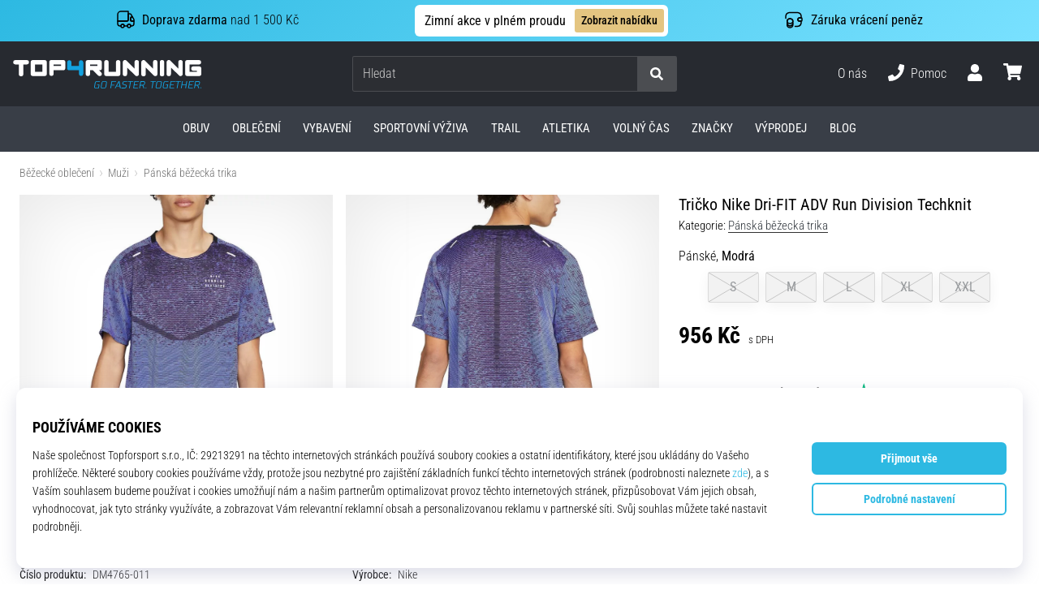

--- FILE ---
content_type: application/javascript; charset=utf-8
request_url: https://api.exponea.com/js/exponea.min.js
body_size: 52263
content:
!function(){"use strict";var e;!function(e){e.Anonymize="br.anonymize",e.GetAbTest="br.getAbTest",e.GetHtml="br.getHtml",e.GetRecommendation="br.getRecommendation",e.Identify="br.identify",e.LoadDependency="br.loadDependency",e.Notifications_isAvailable="br.notifications.isAvailable",e.Notifications_isSubscribed="br.notifications.isSubscribed",e.Notifications_subscribe="br.notifications.subscribe",e.Notifications_unsubscribe="br.notifications.unsubscribe",e.Ping="br.ping",e.ReloadWebLayers="br.reloadWebLayers",e.Segments_getSegments="br.segments.getSegments",e.Segments_subscribe="br.segments.subscribe",e.ShowHtml="br.showHtml",e.ShowWebLayer="br.showWebLayer",e.Start="br.start",e.Track="br.track",e.TrackEnhancedECommerce="br.trackEnhancedECommerce",e.TrackLink="br.trackLink",e.Update="br.update"}(e||(e={}));const t="v3.48.0",i="true"===String(!0),n="__exponea_etc__",r="__exponea_time2__",o="__exponea_tracking_definition__",s="__exponea_banner_event__",a="__exponea_last_session_ping_timestamp__",c="__exponea_last_session_start_timestamp__",h="exponea",l="Exponea",u="__exponea_ab_",d="__exponea_safari_push_subscribed__",p="__exponea__sync_modifications__",g="browser_push_notification",m="browser_push_notification_vapid_key",f="snippetVersion",b="exponea-editor-params",y="exponea-experiments-editor",w="/editor/",v=["runtime","polyfills","vendor","main"],k="webxpClient",_="data-meta-info",S="data-placeholder-processed";class T{constructor(e,t,i,n){this.config=e,this.location=t,this.logger=i,this.storageUtils=n}error(e,...t){"string"==typeof e?this.print("error",e,...t):this.print("error",e)}log(e,...t){this.print("log",e,...t)}warn(e,...t){this.print("warn",e,...t)}debug(e,...t){this.print("debug",e,...t)}canPrintMessages(e="production",t=i){return"production"!==e&&t||this.config.getOptions().debug||this.location.search.includes(`${h}_debug=true`)||!!this.storageUtils.readBooleanFromStorage("localStorage",`${h}_debug`)}print(e,...t){this.canPrintMessages()&&this.logger[e](...t.filter((e=>void 0!==e)))}}const E=console,x={log:E.log,warn:E.warn,debug:E.debug,error:E.error};function C(e,t,i){e._&&e._.forEach((e=>{const n=e[0],r=e[1];if(n.includes(".")){const e=n.split("."),o=e[0],s=e[1];if(!(o in t))return i.error(`Failed to replay function call ${n}`),void i.error(`${o} does not exist on the object`);try{t[o][s].apply(t[o],r)}catch(e){i.error(`Failed to replay function call ${n}`,e)}}else try{t[n].apply(t,r)}catch(e){i.error(`Failed to replay function call ${n}`,e)}}))}function O(e,t,i){e.forEach((e=>{t[e]=i[e].bind(i)}))}class A{constructor(e){this.cookies=e}getAbTest(e,t){const i=`${u}${e}__`;let n=this.cookies.getCookie(i);return n||(n=this._selectAbTestVariant(t)),this.cookies.setCookie(i,n,"ab_test"),n}_selectAbTestVariant(e,t=Math.random()){let i=0;const n=Object.entries(e).reduce(((e,[t,n])=>(i+=n,e[t]=i,e)),{}),r=t*i;return Object.keys(n).find((e=>r<n[e]))}}function P(e,t){return t||(t=document.documentElement),Array.from(t.querySelectorAll(e))}class L{constructor(e,t){this.reporter=e,this.documentContentLoaded=t}materializeValue(e,t){if("constant"===e.type)return e.value;try{let i,n;if(n="string"==typeof e.selector?{selector:e.selector,type:"css"}:e.selector,"target"===n.type){if(null==t)return null;i=[t]}else if("target_css"===n.type){if(null==t)return null;i=P(n.selector,t)}else i=P(n.selector);if(0===i.length)return null;const r=this._fetchRawValueFromElementList(e,i);return this._applyValueConverter(r,e.converter)}catch(e){if(!(e instanceof Error))throw e}return null}materializeProperties(e,t,i){this.reporter.reportPromiseError(this.documentContentLoaded.whenLoaded()).then((()=>{const n={};e.forEach((({key:e,value:i})=>{n[e]=this.materializeValue(i,t)})),i(n)}))}materializeIds(e,t,i){this.reporter.reportPromiseError(this.documentContentLoaded.whenLoaded()).then((()=>{if("anonymous"===e.type)i({});else if("registered"===e.type){const n=this.materializeValue(e.id,t);i(null===n?{}:{registered:n})}}))}_fetchRawValueFromElementList(e,t){const i=t[0];return i instanceof Element?"from_html"===e.type?i.innerHTML:"value"===e.attribute&&i instanceof HTMLInputElement?""!==i.value?i.value:null:i.getAttribute(e.attribute):null}_applyValueConverter(e,t){return e&&t&&"replace"===t.type?e.replace(new RegExp(t.regex,"gm"),t.replace):e}}
/*! *****************************************************************************
    Copyright (c) Microsoft Corporation. All rights reserved.
    Licensed under the Apache License, Version 2.0 (the "License"); you may not use
    this file except in compliance with the License. You may obtain a copy of the
    License at http://www.apache.org/licenses/LICENSE-2.0

    THIS CODE IS PROVIDED ON AN *AS IS* BASIS, WITHOUT WARRANTIES OR CONDITIONS OF ANY
    KIND, EITHER EXPRESS OR IMPLIED, INCLUDING WITHOUT LIMITATION ANY IMPLIED
    WARRANTIES OR CONDITIONS OF TITLE, FITNESS FOR A PARTICULAR PURPOSE,
    MERCHANTABLITY OR NON-INFRINGEMENT.

    See the Apache Version 2.0 License for specific language governing permissions
    and limitations under the License.
    ***************************************************************************** */function I(e,t,i,n){var r,o=arguments.length,s=o<3?t:null===n?n=Object.getOwnPropertyDescriptor(t,i):n;if("object"==typeof Reflect&&"function"==typeof Reflect.decorate)s=Reflect.decorate(e,t,i,n);else for(var a=e.length-1;a>=0;a--)(r=e[a])&&(s=(o<3?r(s):o>3?r(t,i,s):r(t,i))||s);return o>3&&s&&Object.defineProperty(t,i,s),s}function z(e,t){if("object"==typeof Reflect&&"function"==typeof Reflect.metadata)return Reflect.metadata(e,t)}function B(e,t,i,n){return new(i||(i=Promise))((function(t,r){function o(e){try{a(n.next(e))}catch(e){r(e)}}function s(e){try{a(n.throw(e))}catch(e){r(e)}}function a(e){e.done?t(e.value):new i((function(t){t(e.value)})).then(o,s)}a((n=n.apply(e,[])).next())}))}function R(e){const t={};return Object.keys(e).forEach((i=>{switch(typeof e[i]){case"object":e[i]&&(t[i]=R(e[i]));break;case"function":t[i]=String(e[i]);break;default:t[i]=e[i]}})),t}var F,D,j,M;function U(e){return("0"+e.toString(16)).slice(-2)}function N(e,t=window){if(e%2)throw new Error("The length of the random string should be an even number!");const i=t.crypto||t.msCrypto;if(i&&i.getRandomValues&&Array.from){const t=new Uint8Array(e/2);return i.getRandomValues(t),Array.from(t,U).join("")}let n="";for(let t=0;t<e/2;t++)n+=U(Math.round(256*Math.random()));return n}!function(e){e.str2ab8=function(e){const t=new ArrayBuffer(e.length),i=new Uint8Array(t);for(let t=0,n=e.length;t<n;t++)i[t]=e.charCodeAt(t);return t},e.str2ab16=function(e){const t=new ArrayBuffer(2*e.length),i=new Uint16Array(t);for(let t=0,n=e.length;t<n;t++)i[t]=e.charCodeAt(t);return t}}(F||(F={})),function(e){e.Handler=class{constructor(e,t){this.window=e,this.debug=t,this.isInitialized=new Promise((e=>{this.resolveInitialization=e}))}initialize(){return B(this,0,void 0,(function*(){if(!this.window.crypto||!this.window.crypto.subtle)return this.debug.log("Crypto API is not available in this browser, browser extension communication is disabled"),void this.resolveInitialization(!1);const e=F.str2ab8(this.window.atob("MIICIjANBgkqhkiG9w0BAQEFAAOCAg8AMIICCgKCAgEApOsQPnGejMMA3SWpmByzZaXlSla2IK2NLV11r4/Qd8MgjvT63cNkM/j3w2E/fCJ1C+cdDPTCZcXgUVFdSXvVAEmNscx/3SZBCvAfXVYUj3fkk00XPO425cSQ6368/fEoa8ocqFtHwSlHyaWZBerp6tfawkhvzJSk8sSfQB0slMyy/IsPQU/jwE9sCKjvPO3QcSTvslTyKSIVeVrxOMULA7HT2u9XaVzGd45l8KxdLfTd7o1XHBw2meA566tQ65Po/wy/3ycM7b8LXG6e+I7xCrHudTlLRVISkSx4Uh4XLJF47EwRIVCvtosY7AENjzLV56D9INCeVBv8GraYPtXJQ3iF65v4bPq8kjm+RNUWxzzLYpJ/tt5Utx5ZVogtN18iObVmw+sR+yY3rJOohUyPwSEhNRfQ9qGEJAImUuqOU6HSUHDD2QDfonsHKPwfEN1l5q3oyMIe73yjtulTUkk0MVPvV0F/v7kwLGZDyoskZ6aDuhSDJf/UTxCjzpbtuYX6VUQyid0X3Dr7fswvFn9ucZydNTW1ZOC/nszmu7Rl+Fk+OsEcTLM0CfZP+1n+bd17+UtIAl4rChmJGhEyz4c4/TFuACcaz8vlIeNZ+9MbXZ1VbI9kOB6roQzGQ2qpirKk1dtrV1Lb/6ODixSGtJ0ShcH7y0icxR8HK71j+oT4mN0CAwEAAQ==".trim())),t=this.window.crypto.subtle.importKey("spki",e,{name:"RSA-OAEP",hash:"SHA-256"},!0,["wrapKey"]),i=this.window.crypto.subtle.generateKey({name:"AES-GCM",length:256},!0,["encrypt"]),n=Promise.all([t,i]).then((([e,t])=>this.window.crypto.subtle.wrapKey("raw",t,e,{name:"RSA-OAEP"})));this.keys=Promise.all([i,n]).then((([e,t])=>({aes:e,aesEncrypted:t}))),t.catch((e=>{this.debug.error("Failed to import the encryption key used in BrowserExtension.Handler:",e)})),i.catch((e=>{this.debug.error("Failed to generate the encryption key used in BrowserExtension.Handler:",e)})),n.catch((e=>{this.debug.error("Failed to wrap the encryption key used in BrowserExtension.Handler:",e)})),yield this.keys.then((()=>this.resolveInitialization(!0)),(e=>{throw this.resolveInitialization(!1),e}))}))}sendPayload(e,t={type:"success"},i=Date.now()){const n=N(32,this.window),r=this.sendMessage({type:"payload",id:n,timestamp:i,state:t,payload:e});return e=>{(()=>{B(this,0,void 0,(function*(){yield r,yield this.updateState(n,e)}))})()}}updateState(e,t){return B(this,0,void 0,(function*(){yield this.sendMessage({type:"stateupdate",target:e,state:t})}))}sendMessage(e){return B(this,0,void 0,(function*(){if(!(yield this.isInitialized))return;if(!this.keys)throw new Error("BrowserExtension.Handler's keys must be assigned when initialization is resolved!");const t=R(e),i=F.str2ab16(JSON.stringify(t)),n=this.window.crypto.getRandomValues(new Uint8Array(16)).buffer;let r,o,s;try{({aes:r,aesEncrypted:o}=yield this.keys)}catch(e){return}try{s=yield this.window.crypto.subtle.encrypt({name:"AES-GCM",iv:n},r,i)}catch(e){return void this.debug.error("Failed to encrypt the data before sending it to the extension:",e)}try{this.window.postMessage({data:s,key:o,iv:n,version:"webxp-js-client-message:v2"},"*")}catch(e){this.debug.error("Failed to send the encrypted data:",e)}}))}}}(D||(D={})),function(e){e.Ids="bulk/ids",e.Time="bulk/time",e.Tracking="bulk/tracking",e.Clicks="bulk/clicks",e.Customers="bulk/customers",e.Events="bulk/events",e.PushNotificationsVapidKey="bulk/vapid"}(j||(j={})),function(e){e.Ids="batch/ids",e.Time="batch/time",e.Tracking="batch/tracking",e.Clicks="batch/clicks",e.Customers="batch/customers",e.Events="batch/events",e.PushNotificationsVapidKey="batch/vapid"}(M||(M={}));const W={[j.Ids]:"system/ids",[j.Time]:"system/time",[j.Tracking]:"system/tracking",[j.Clicks]:"campaigns/clicks",[j.Customers]:"crm/customers",[j.Events]:"crm/events",[j.PushNotificationsVapidKey]:"system/push-notifications-vapid-key"};function q(e,t,i=void 0){const n=(r=/[\[\]\.]/,t.split(r).filter(Boolean).reduce(((e,t)=>null!=e?e[t]:e),e));var r;return void 0===n?i:n}function $(e){return!Object.entries(e||{}).length&&!(null==e?void 0:e.length)&&!(null==e?void 0:e.size)}function H(e,t,i=!1){let n;return function(){const r=this,o=arguments;clearTimeout(null!=n?n:void 0),!i||n?n=setTimeout((function(){n=null,e.apply(r,o)}),t):e.apply(r,o)}}function V(e){return null!=e&&"string"==typeof e.valueOf()}function G(e){return"function"==typeof e}function K(e,t){for(const i in e)e.hasOwnProperty(i)&&t(e[i],i,e);return e}function Q(e){return null!==e&&"object"==typeof e}function J(e){return"[object Date]"===Object.prototype.toString.call(e)}function Z(e,...t){const i=new WeakMap;function n(e,t){if("object"!=typeof e||null===e)return e;if(i.has(t))return i.get(t);i.set(t,e);for(const i in t)if(Object.prototype.hasOwnProperty.call(t,i)){const r=e[i],o=t[i];void 0===e[i]&&(X(o)?e[i]=n({},o):e[i]=o),X(r)&&X(o)&&(e[i]=n(r,o))}return e}return function(e){const t=[];for(const i of e)Array.isArray(i)?t.push(...i):t.push(i);return t}(t).filter(Q).forEach((t=>n(e,t))),e}function X(e){if(!Q(e))return!1;const t=Object.getPrototypeOf(e);if(null===t)return!0;const i=Object.prototype.hasOwnProperty.call(t,"constructor")&&t.constructor;return"function"==typeof i&&i instanceof i&&Function.prototype.toString.call(i)===Function.prototype.toString.call(Object)}function Y(e,t=new WeakMap){if(!Q(e))return e;const i=e;if(t.has(i))return t.get(i);if(e instanceof Date)return new Date(e);if(Array.isArray(e)){const n=[];return t.set(i,n),e.forEach(((e,i)=>n[i]=Y(e,t))),n}const n={};t.set(i,n);for(const e in i)Object.prototype.hasOwnProperty.call(i,e)&&(n[e]=Y(i[e],t));return n}function ee(e){return Y(e,new WeakMap)}function te(e,t,i,n=""){if(!i)return"Other";const r=!!e.opr&&!!e.opr.addons||!!e.opera||/ OPR\//.test(i),o=!!!t.documentMode&&!!e.StyleMedia;
// @cc_on!@
if(r)return/Mini/.test(i)?"Opera Mini":"Opera";if(o)return"Microsoft Edge";return/SAMSUNG|SGH-[I|N|T]|GT-[I|P|N]|SM-[N|P|T|Z|G]|SHV-E|SCH-[I|J|R|S]|SPH-L/i.test(i)?"Samsung Browser":/Chrome/.test(i)?"Chrome":/Apple/.test(n)?/Mobile/.test(i)?"Mobile Safari":"Safari":/Android/.test(i)?"Android Mobile":/Konqueror/.test(i)?"Konqueror":/Firefox/.test(i)?"Firefox":/MSIE/.test(i)||/Trident/.test(i)?"Internet Explorer":/Gecko/.test(i)?"Mozilla":"Other"}function ie(e){if(!e)return"Other";const t={iPhone:"iPhone",iPad:"iPad",iPod:"iPod","Windows Phone":"Windows Phone",Android:"Android",BlackBerry:"(BlackBerry|BB10|PlayBook)"};for(const i in t){if(!t.hasOwnProperty(i))continue;if(new RegExp(t[i],"i").test(e))return i}return"Other"}function ne(e,t){return{os:(i=e.navigator.userAgent,i?/Windows/i.test(i)?/Phone/.test(i)?"Windows Mobile":"Windows":/(iPhone|iPad|iPod)/.test(i)?"iOS":/Android/.test(i)?"Android":/Mac/i.test(i)?"Mac OS X":/Linux/.test(i)?"Linux":"Other":"Other"),browser:te(e,t,e.navigator.userAgent,e.navigator.vendor),device:ie(e.navigator.userAgent)};var i}M.Ids,M.Time,M.Tracking,M.Clicks,M.Customers,M.Events,M.PushNotificationsVapidKey;const re=new RegExp("[?&]+xnpe_cmp=([^&]*)","gi");class oe{constructor(e,t,i,n,r,o,s,a){this.location=e,this.queue=t,this.config=i,this.timestamp=n,this.time=r,this.debug=o,this.window=s,this.document=a}parseUrlAndTrackCampaignClick(){const e=this.getCampaignClickTokenFromUrl();e&&this.trackClickEventWithToken(e)}getCampaignClickTokenFromUrl(){if(this.debug.log("Getting campaign click token from the URL"),this.location.search){const e=this.location.search.match(re);if(e)return e[0].split("=")[1]}return null}trackClickEventWithToken(e){const t=this.timestamp.getTimestamp();this.debug.log("Tracking campaign click with token",e),this.queue.enqueue({name:j.Clicks,prepareData:e=>({data:{company_id:this.config.getToken(),age:e-t,url:this.location.href,timestamp:this.time.isTimeInitialized()?this.timestamp.getTimestampWithOffset():void 0,properties:ne(this.window,this.document)}})})}}const se=94608e3,ae=94608e3,ce=Object.freeze({hide_class:"xnpe_async_hide",timeout:4e3,mode:"async"});class he{constructor(e,t={}){this.logger=e,this.options=he.DEFAULT_OPTIONS,this.extendOptions(t)}getOptions(){return this.options}getToken(){if("string"!=typeof this.options.token)throw new Error("The token in config object is not set!");return this.options.token}getStreamId(){if("string"!=typeof this.options.stream_id)throw new Error("The stream_id in config object is not set!");return this.options.stream_id}getNewExperimentsOptions(){const e=this.getOptions().new_experiments;return!!e&&(!0===e?ce:Object.assign({},ce,e))}getActivityHandlerOptions(){const e=this.getOptions().ping.activity;return"object"==typeof e?e:{click:!0,key:!0,scroll:!0,move:!0}}extendOptions(e){void 0!==e.track_hash_changes&&this.logger.warn("Configuration option track_hash_changes is deprecated, use the spa_reloading.on_hash_change option instead"),this.options=Z({},e,this.options)}setNewCustomerIds(e){this.options.customer=e}isSpaReloadingEnabled(e){return!0===this.getOptions().spa_reloading||!1!==this.getOptions().spa_reloading[e]}}var le,ue;he.DEFAULT_OPTIONS=Object.freeze({target:"//api.exponea.com",token:null,utm_always:!1,customer:{},stream_id:"",ping:{enabled:!0,interval:120,activity:!1,properties:{}},lazy_merge:!1,track:{auto:!0,visits:!1,visits_query_params:["pers_position","pers_content"],activity:!1,unloads:!1,exits:!0,default_properties:{},google_analytics:!0,key:void 0},modify:{enabled:!0,overlay:!1,delay:500},cookies:{cross_subdomain:!0,retrieve_callback:null,expires:{tracking:se,ab_test:ae,time:3600}},track_hash_changes:!0,transfer_identity:!0,error_reporting:"errors_only",debug:!1,utm_params:["utm_source","utm_medium","utm_campaign","utm_term","utm_content","gclid","campaign_id"],dependencies:{},webOptimization:!0,push:{safari:{websitePushID:null}},spa_reloading:!0,feature_flags:null,service_worker_path:"/service-worker.js",exposed_segments:{ttl:3e5,prefetch:!1,notify:!1,segmentation_processing_delay:5e3},cdp_segments:{rts:!1},compliance:{opt_in:!1},link_cookie:!1,data_layer:!1}),function(e){e.json="json",e.text="text"}(le||(le={})),function(e){e[e.post=0]="post",e[e.get=1]="get"}(ue||(ue={}));class de{constructor(e,t){this.config=e,this.http=t}rewardBandit(e,t,i,n){const r=this.config.getOptions().target;this.http.post(`${r}/webxp/bandits/reward`,{reward_token:e,value:t},{credentials:"omit"},le.text).then((e=>e.body)).then(i,n)}}var pe,ge,me,fe,be;function ye(e){return function(i,n,r){try{const o=r.type,s=r.operator,a=r.operands;if(pe.whitelist.indexOf(s)>-1)return function(e,t,i,n){const r=e[i];switch(n){case pe.isSet:return null!=r;case pe.isNotSet:return null==r;case pe.hasValue:return we(t)?(null==r?void 0:r.length)>0:r+""!="";case pe.hasNoValue:return we(t)?0===(null==r?void 0:r.length):r+""==""}return!1}(i,o,n,s);if(function(e){return"string"===e}(o))return function(e,i,n,r){if(-1===ge.whitelist.indexOf(n))return t(n,"string"),!1;const o=e[i]+"";let s;switch(n){case ge.equals:return o===r[0].value;case ge.doesNotEqual:return o!==r[0].value;case ge.isIn:return s=r.map((e=>e.value)),s.indexOf(o)>-1;case ge.isNotIn:return s=r.map((e=>e.value)),-1===s.indexOf(o);case ge.contains:return o.indexOf(r[0].value)>-1;case ge.doesNotContain:return-1===o.indexOf(r[0].value);case ge.startsWith:return o.startsWith(r[0].value);case ge.endsWith:return o.endsWith(r[0].value);case ge.matchesRegex:return null!==new RegExp(r[0].value).exec(o)}return!1}(i,n,s,a);if(function(e){return"number"===e}(o))return function(e,i,n,r){if(-1===me.whitelist.indexOf(n))return t(n,"number"),!1;const o=parseFloat(e[i]+""),s=parseFloat(r[0].value);switch(n){case me.equalTo:return o===s;case me.inBetween:return s<=o&&o<=parseFloat(r[1].value);case me.lessThan:return o<s;case me.greaterThan:return o>s}return!1}(i,n,s,a);if(function(e){return"boolean"===e}(o))return function(e,i,n,r){if(-1===fe.whitelist.indexOf(n))return t(n,"boolean"),!1;const o=e[i]+"",s=r.value+"";if(n===fe.is)return o===s;return!1}(i,n,s,r);(function(e){return"date"===e})(o)&&e.error("Value filter: Date type is not supported."),we(o)&&e.error("Value filter: List type is not supported.")}catch(t){e.debug("Value filter error:",t)}return e.debug("Invalid value filter:",r.operator),!1};function t(t,i){e.error("Contextual Bandits: operation "+t+" not suported for type "+i+".")}}function we(e){return"list"===e}!function(e){e.isSet="is set",e.isNotSet="is not set",e.hasValue="has value",e.hasNoValue="has no value",e.whitelist=[e.isSet,e.isNotSet,e.hasValue,e.hasNoValue]}(pe||(pe={})),function(e){e.equals="equals",e.doesNotEqual="does not equal",e.isIn="in",e.isNotIn="not in",e.contains="contains",e.doesNotContain="does not contain",e.startsWith="starts with",e.endsWith="ends with",e.matchesRegex="regex",e.whitelist=[e.equals,e.doesNotEqual,e.isIn,e.isNotIn,e.contains,e.doesNotContain,e.startsWith,e.endsWith,e.matchesRegex]}(ge||(ge={})),function(e){e.equalTo="equal to",e.inBetween="in between",e.lessThan="less than",e.greaterThan="greater than",e.whitelist=[e.equalTo,e.inBetween,e.lessThan,e.greaterThan]}(me||(me={})),function(e){e.is="is",e.whitelist=[e.is]}(fe||(fe={}));class ve{constructor(e,t){this.contextualBandit=e,this.debug=t,this.optimizationTargets=[],this.eventFilterMatcher=ye(this.debug)}put(e,t,i,n){if(""===e)throw new Error("Event type can't be an empty string");if(""===i)throw new Error("Reward token can't be an empty string");this.optimizationTargets.push({eventType:e,valueFilters:t,rewardToken:i,rewardWeight:n})}reward(e,t){const{matchingTargets:i,remainingTargets:n}=this.optimizationTargets.reduce(function(e,t,i){return function(n,r){return r.eventType!==i?(n.remainingTargets.push(r),n):r.valueFilters.reduce(((i,n)=>i&&t(e,n.attribute.property,n.constraint)),!0)?(n.matchingTargets.push(r),n):(n.remainingTargets.push(r),n)}}(e,this.eventFilterMatcher,t),{matchingTargets:[],remainingTargets:[]});i.forEach((e=>{this.contextualBandit.rewardBandit(e.rewardToken,e.rewardWeight)})),this.optimizationTargets=n}}function ke(e,t){return t?(...i)=>{try{return t(...i)}catch(t){e.error(t)}}:t}!function(e){e.cookie="bre.cookie"}(be||(be={}));let _e=class{constructor(e,t,i,n){this.debug=e,this.window=t,this.config=i,this.logger=n}get isEnabled(){return!1!==this.config.getOptions().data_layer}get name(){const e=this.config.getOptions().data_layer;if("string"==typeof e){if(!e.length)throw this.debug.error("Data layer name is an empty string"),new Error("Data layer name is an empty string");return e}if(!0===e)return"dataLayer";throw this.debug.error("Data layer not configured properly"),new Error("Data layer not configured properly")}push(e){var t;this.isEnabled&&(this.window[this.name]=this.window[this.name]||[],null===(t=ke(this.logger,(()=>{this.window[this.name].push(e)})))||void 0===t||t())}};var Se;function Te(e){if("number"!=typeof e)return e;const t=new Date;return new Date(t.getTime()+1e3*e)}!function(e){e[e.defer=0]="defer",e[e.immediate=1]="immediate"}(Se||(Se={}));class Ee{constructor(e,t,i,n,r,o,s,a,c,h){this.config=e,this.debug=t,this.logger=i,this.queue=n,this.location=r,this.document=o,this.segments=s,this.dataLayer=a,this.reporter=c,this.initializeState=h,this.lastSetCookie=""}getCookie(e){const t=this.document.cookie?this.document.cookie.split("; "):[];for(let i=0,n=t.length;i<n;i++){const n=t[i].split("="),r=n.shift();if(r){const t=decodeURIComponent(r),i=n.join("=");if(e===t)return this.parseCookieValue(i)}}}setCookie(e,t,i){let n=this.config.getOptions().cookies.expires[i];n=Te(n);const r=function(e,t=document.location.hostname){if(!e)return"";if(V(e))return e;const i=t.match(/[a-z0-9][a-z0-9\-]+\.[a-z\.]{2,6}$/i),n=i?i[0]:"";return n||""}(this.config.getOptions().cookies.cross_subdomain);this.document.cookie=[encodeURIComponent(e),"=",encodeURIComponent(t),"; expires="+n.toUTCString(),"; path=/",r?"; domain="+r:"","https:"===this.location.protocol?"; secure; samesite=none":"; samesite=lax"].join("")}sendCustomerCookieToServer(e){this.reporter.reportPromiseError(this.initializeState.whenInitialized()).then((()=>{this.queue.enqueue({name:j.Ids,isBlocking:!0,prepareData:()=>xe(this.config,{cookie:e}),processResponse:e=>{this.debug.log("received customer ids response",e);const t=e.data,i=t.cookie;this.debug.log("cookie received from server is "+i),this.setTrackingCookie(i),this.config.extendOptions({customer:t}),this.segments.prefetch()}},{process:Se.immediate})}))}setTrackingCookie(e){this.setCookie(n,e,"tracking"),this.lastSetCookie!==e&&this.dataLayer.push({event:be.cookie,cookie:e,opt_in:this.config.getOptions().compliance.opt_in}),this.lastSetCookie=e}setFreshTrackingCookie(){const e="xxxxxxxx-xxxx-4xxx-yxxx-xxxxxxxxxxxx".replace(/[xy]/g,(function(e){const t=16*Math.random()|0;return("x"===e?t:3&t|8).toString(16)}));return this.setTrackingCookie(e),e}sanitizeCookieOptions(){let e=this.config.getOptions().cookies.expires;function t(e,t,i,n,r){"number"==typeof t&&t>0||J(t)&&t>new Date||("number"==typeof t?n.warn(`When specifying the number of seconds for cookies.expires.${e}, you have to use a positive number. You passed in '${t}'. The SDK will use the default value of ${i}. Read more at\nhttps://docs.exponea.com/docs/configuration#cookies-options`):J(t)?n.warn(`When specifying a Date for cookies.expires.${e}, you have to use a date in the future. You passed in '${t}'. The SDK will use the default value of ${i}. Read more at\nhttps://docs.exponea.com/docs/configuration#cookies-options`):n.warn(`You can only use a number or a Date object for cookies.expires.${e}, not '${typeof t}'. The SDK will use the default value of ${i}. Read more at\nhttps://docs.exponea.com/docs/configuration#cookies-options`),r.extendOptions({cookies:{expires:{[e]:i}}}))}Q(e)&&!J(e)||(e={tracking:e,ab_test:e,time:e},this.config.extendOptions({cookies:{expires:e}})),t("tracking",e.tracking,se,this.logger,this.config),t("ab_test",e.ab_test,ae,this.logger,this.config),t("time",e.time,3600,this.logger,this.config)}parseCookieValue(e){0===e.indexOf('"')&&(e=e.slice(1,-1).replace(/\\"/g,'"').replace(/\\\\/g,"\\"));try{return e=decodeURIComponent(e.replace(/\+/g," "))}catch(t){return this.debug.error("error while parsing cookie value, ignoring",t),e}}}function xe(e,t){const i=e.getOptions().cookies.expires,n=Object.assign({},e.getOptions().customer);return delete n.cookie,{data:{project_id:e.getToken(),cookie:t.cookie,tifc:t.tifc,customer:n,expires:Math.floor(Te(i.tracking).getTime()/1e3)}}}function Ce(e){setTimeout(e)}const Oe={lastSpaReferrer:"",getReferrer:e=>e.referrer};function Ae(){return function(e,t,i){const n=i.value,r=Date.now(),o=n.name;return i.value=function(){try{return n.apply(this,arguments)}catch(e){throw this.reporter.sendErrorReport(e,o,r),e}},i}}const Pe=Object.freeze({immediate:!1});class Le{constructor(e,t,i,n,r,o,s,a,c,h,l,u,d,p){this.reporter=e,this.config=t,this.contextualBanditEventFilter=i,this.time=n,this.timestamp=r,this.queue=o,this.debug=s,this.document=a,this.location=c,this.initializeState=h,this.window=l,this.url=u,this.browserExtension=d,this.storageUtils=p,this.eventTrackingListeners=[]}track(e,t={},i={},n=!1){const r=this.timestamp.getTimestamp(),o=Object.assign({},this.config.getOptions().customer);this.reporter.reportPromiseError(this.initializeState.whenInitialized()).then((()=>{const n=Object.assign({},Pe,i),s=this.getEngagementComputedProperties(),a=Object.assign(Object.assign(Object.assign({},s),this.getTrackDefaultPropertiesIfEnabled()),t);this.contextualBanditEventFilter.reward(a,e);{const t=this.browserExtension.sendPayload({type:"event",eventType:e,eventProperties:a},{type:"pending"});this.queue.enqueue({name:j.Events,prepareData:t=>{(null==o?void 0:o.cookie)||(o.cookie=this.config.getOptions().customer.cookie),this.debug.log("Tracking event: "+e,a);const i={customer_ids:o,company_id:this.config.getToken(),age:t-r,properties:Object.assign({},a),type:e};this.time.isTimeInitialized()&&(i.timestamp=this.timestamp.getTimestampWithOffset());try{this.triggerEventTrackingListeners(e,a)}catch(e){this.debug.error("Error triggering event tracking listeners",e)}return{data:i}},processResponse:(e,i,r)=>{Ce((()=>{var t;return null===(t=n.successCallback)||void 0===t?void 0:t.call(n,e,i,r)})),t({type:"success"})},processError:e=>{Ce((()=>{var t;return null===(t=n.errorCallback)||void 0===t?void 0:t.call(n,e)})),t({type:"error",error:String(e)})}},{process:n.immediate?Se.immediate:Se.defer})}})).then((()=>{("web_unload"===e||"user_active"===e&&n)&&this.queue.sendBulkWithBeacon()}))}getUtmParamsIfEnabled(){const e=this.config.getOptions();if(e.utm_always){return e.utm_params?this.url.getParams(e.utm_params):{}}return{}}getEngagementComputedProperties(){return Object.assign(Object.assign({location:this.location.href},ne(this.window,this.document)),this.getUtmParamsIfEnabled())}getTrackDefaultPropertiesIfEnabled(){const e=this.config.getOptions();return e.track&&e.track.default_properties?e.track.default_properties:{}}registerEventTrackingListener(e){this.eventTrackingListeners.push(e)}registerSpaUrlListeners(){const e=this.config.getOptions().track;e&&e.visits&&this.config.isSpaReloadingEnabled("visits")&&this.url.onChange("trackPageVisitOnUrlChange",(()=>{this.trackPageVisitEvent()}))}trackPageVisitEventIfEnabled(){const e=this.config.getOptions().track;e&&e.visits&&this.trackPageVisitEvent()}trackPageVisitEvent(){this.track("page_visit",Object.assign({referrer:Oe.getReferrer(this.document),location:this.location.href,path:this.location.pathname},this.url.getParams(this.config.getOptions().track.visits_query_params)))}triggerEventTrackingListeners(e,t){for(let i=0;i<this.eventTrackingListeners.length;i++)try{this.eventTrackingListeners[i](e,t)}catch(e){this.debug.error(`Error when processing event listener ${this.eventTrackingListeners[i].name||i}`,e)}}}I([Ae(),z("design:type",Function),z("design:paramtypes",[String,Object,Object,Object]),z("design:returntype",void 0)],Le.prototype,"track",null);function Ie(e,t,i,n=0){if(n>10)throw new Error(`Maximum number of retries reached while waiting for window.ga to appear (already waited for ${500*n}ms). window.gtag is available but it does not appear to load window.ga anymore!`);if(t.ga)return e.log(`window.ga is available after ${n} retries`),void t.ga(i);if(t.gtag)return e.log(`window.gtag is available, trying ${n} retry`),void t.setTimeout(Ie.bind(void 0,e,t,i,n+1),500);throw new Error("No window.ga nor window.gtag is available in waitForGoogleAnalyticsSdkToLoad!")}var ze,Be;!function(e){e.BannersShow="campaigns/banners/show",e.StreamBannersShow="webxp/streams/<stream_id>/banners/show",e.ExperimentsShow="campaigns/experiments/show",e.StreamExperimentsShow="webxp/streams/<stream_id>/experiments/show",e.HtmlGet="campaigns/html/get",e.StreamHtmlGet="webxp/streams/<stream_id>/html/get",e.ManagedTagsShow="managed-tags/show",e.StreamManagedTagsShow="webxp/streams/<stream_id>/managed-tags/show",e.Recommendation="optimization/recommend/user",e.StreamRecommendation="optimization/streams/<stream_id>/recommend/user",e.WebOptimization="webxp/projects/<project_id>/bundle",e.StreamWebOptimization="webxp/streams/<stream_id>/bundle",e.Segments="webxp/projects/<project_id>/segments?cookie=<cookie>",e.StreamSegments="webxp/streams/<stream_id>/segments?cookie=<cookie>",e.LinkIds="webxp/projects/<project_id>/cookies/<cookie>/link-ids",e.StreamLinkIds="webxp/streams/<stream_id>/cookies/<cookie>/link-ids"}(ze||(ze={})),function(e){e.Internal="internal"}(Be||(Be={}));class Re{constructor(e,t,i,n,r,o,s,a,c){this.reporter=e,this.config=t,this.queue=i,this.debug=n,this.initializeState=r,this.window=o,this.cookies=s,this.browserExtension=a,this.segments=c}requestCustomerIdsFromServer(e,t=()=>{}){this.queue.enqueue({name:j.Ids,isBlocking:!0,prepareData:()=>xe(this.config,e),processResponse:e=>{this.debug.log("received customer ids response",e);const i=e.data,n=i.cookie;this.debug.log("cookie received from server is "+n),this.cookies.setTrackingCookie(n),this.config.extendOptions({customer:i}),t(i),this.segments.prefetch(),this.segments.notify()}},{first:!0})}filterEmptyCustomerIds(e){const t={};for(const i in e)!e.hasOwnProperty(i)||null!==e[i]&&void 0!==e[i]&&""!==e[i]?t[i]=e[i]:this.debug.log("Removed empty customer id: "+i,e[i]);return t}identifyCustomerWithGoogleAnalyticsId(){const e=this.config.getOptions();e.customer&&e.customer.google_analytics||e.track.google_analytics&&(!function(e){return"ga"in e||"gtag"in e}(this.window)?this.debug.warn("Missing Google Analytics SDK (window.ga and window.gtag are not defined). Either integrate Google Analytics with your website or disable Google Analytics integration in the SDK config:\nhttps://docs.exponea.com/docs/config-object"):!function(e){return"ga"in e&&"function"!=typeof e.ga}(this.window)?Ie(this.debug,this.window,(()=>{if(!this.window.ga||!this.window.ga.getAll)throw new Error("window.ga is missing the getAll function");const t=this.window.ga.getAll();if(!t)return;const i=function(e){var t;const i=e.find((e=>{var t;return null===(t=e.get)||void 0===t?void 0:t.call(e,"clientId")}));return null===(t=null==i?void 0:i.get)||void 0===t?void 0:t.call(i,"clientId")}(t);i&&(this.config.extendOptions({customer:Object.assign(Object.assign({},e.customer),{google_analytics:i})}),this.updateCustomer({}))})):this.debug.warn("Incorrect Google Analytics SDK detected (window.ga is "+typeof this.window.ga+"). Are you using an old Google Analytics SDK? This is not supported in the SDK so Google Analytics integration will not work. Either upgrade the Google Analytics SDK or disable Google Analytics integration in the SDK config:\nhttps://docs.exponea.com/docs/config-object"))}updateCustomer(e,t=()=>{},i=()=>{},n=!1){const r=Object.assign({},this.config.getOptions().customer);this.reporter.reportPromiseError(this.initializeState.whenInitialized()).then((()=>{this.queue.enqueue({name:j.Customers,prepareData:()=>{const t=Object.assign({},e);return(null==r?void 0:r.cookie)||(r.cookie=this.config.getOptions().customer.cookie),{data:{ids:r,company_id:this.config.getToken(),properties:t}}},processResponse:t,processError:i},{process:n?Se.immediate:Se.defer})}))}linkCustomerIds(e=()=>{},t=()=>{},i=!1){this.reporter.reportPromiseError(this.initializeState.whenInitialized()).then((()=>{this.queue.enqueue({name:ze.LinkIds,allowedToFail:!0,noBulk:!0,prepareData:()=>({data:{external_ids:this.config.getOptions().customer}}),processResponse:e,processError:t},{process:i?Se.immediate:Se.defer})}))}identifyCustomer(e,t={},i=()=>{},n=()=>{},r=!1,o,s){"string"!=typeof e&&"number"!=typeof e||(e={registered:e});const a=this.config.getOptions().customer,c=this.filterEmptyCustomerIds(e);c.cookie=a.cookie,a.google_analytics&&(c.google_analytics=a.google_analytics),this.debug.log("Identifying customer: ",c),this.browserExtension.sendPayload({type:"ids",ids:c}),this.config.extendOptions({customer:c}),this.updateCustomer(t,i,n,r),o&&this.linkCustomerIds(o,s,r)}}class Fe{constructor(e){this.config=e,this.DEFAULT_DEPENDENCIES={exp:"https://exp-framework.exponea.com/exp.js"},this.loadedDependencies=new Map}get options(){return this.config.getOptions()}loadDependency(e){let t;t="[object Array]"===Object.prototype.toString.call(e)?e:[e];try{const e=this.getDependencyUrls(t);return this.getDependencyLoadingChain(e)}catch(e){return Promise.reject(e)}}getDependencyUrls(e){const t=[];for(const i of e){let e=this.DEFAULT_DEPENDENCIES[i];if(this.options.dependencies&&this.options.dependencies[i]&&(e=this.options.dependencies[i]),!e)throw new Error(`unknown dependency named '${i}'`);t.push(e)}return t}getDependencyLoadingChain(e){let t=Promise.resolve();for(const i of e)t=t.then((()=>this.loadDependencyFromUrl(i)));return t}loadDependencyFromUrl(e){const t=this.loadedDependencies.get(e);if(t)return t;const i=new Promise(((t,i)=>{const n=document.getElementsByTagName("head")[0]||document.documentElement,r=document.createElement("script");r.src=e;let o=!1;r.onload=r.onreadystatechange=function(){o||this.readyState&&"loaded"!==this.readyState&&"complete"!==this.readyState||(o=!0,t(),r.onload=r.onreadystatechange=null,n&&r.parentNode&&n.removeChild(r))},r.onerror=function(t){const n="message"in t?`: ${t.message}`:"";i(new Error(`Loading of dependency '${e}' failed${n}`))},r.onabort=function(){i(new Error(`Loading of dependency '${e}' was aborted`))},n.insertBefore(r,n.firstChild)}));return this.loadedDependencies.set(e,i),i}}class De{constructor(e,t){this.window=e,this.document=t}whenLoaded(){return this.loadedPromise||(this.loadedPromise=new Promise((e=>function(e,t,i){let n=!1,r=!0;const o=t.documentElement,s="addEventListener"in t?"addEventListener":"attachEvent",a="removeEventListener"in t?"removeEventListener":"detachEvent",c="addEventListener"in t?"":"on";if("complete"===t.readyState)i.call(e,"lazy");else{if(t.createEventObject&&o.doScroll){try{r=!e.frameElement}catch(e){}r&&function t(){try{o.doScroll("left")}catch(e){return void setTimeout(t,50)}n=!0,i.call(e,"poll")}()}t[s](c+"DOMContentLoaded",h,!1),t[s](c+"readystatechange",h,!1),e[s](c+"load",h,!1)}function h(r){if("readystatechange"===r.type&&"complete"!==t.readyState)return;const o="load"===r.type?e:t;o[a].bind(o)(c+r.type,h,!1),n||(n=!0,i.call(e,r.type))}}(this.window,this.document,e)))),this.loadedPromise}}var je,Me;!function(e){const t=["id","name","price","brand","category","variant","list","position"],i=["product_id","name","price","brand","category","variant","list","position"],n=["currencyCode"],r=["currency_code"],o=["id","name","brand","category","variant","price","quantity","coupon","position"],s=["product_id","name","brand","category","variant","price","quantity","coupon","position"],a=["id","affiliation","revenue","tax","shipping","coupon","list","step","option"],c=["transaction_id","affiliation","revenue","tax","shipping","coupon","list","step","option"],h=["id","name","creative","position"],l=["promo_id","name","creative","position"];function u(e,t,i,n=i){i.forEach(((i,r)=>{const o=n[r];t.hasOwnProperty(i)&&t[i]&&(e[o]=t[i])}))}function d(e,t){u(e,t,n,r)}function p(e,t){u(e,t,a,c)}e.Tracker=class{constructor(e,t){this.debug=e,this.eventTracker=t}trackEnhancedEcommerce(e,t="all"){X(e)?("impressions"!==t&&"all"!==t||this.trackProductImpressions(e),"click"!==t&&"all"!==t||this.trackProductAction(e,"click","product_click"),"detail"!==t&&"all"!==t||this.trackProductAction(e,"detail","product_detail"),"add"!==t&&"all"!==t||this.trackProductAction(e,"add","product_add_to_cart"),"remove"!==t&&"all"!==t||this.trackProductAction(e,"remove","product_remove_from_cart"),"promoView"!==t&&"all"!==t||this.trackPromotionAction(e,"promoView","promo_impression"),"promoClick"!==t&&"all"!==t||this.trackPromotionAction(e,"promoClick","promo_click"),"checkout"!==t&&"all"!==t||this.trackCheckout(e),"checkout_option"!==t&&"all"!==t||this.trackCheckoutOption(e),"purchase"!==t&&"all"!==t||this.trackPurchase(e),"refund"!==t&&"all"!==t||this.trackRefund(e)):this.debug.error("Ecommerce parameter is not a plain object")}trackProductImpressions(e){e.impressions?e.impressions.forEach((n=>{const r={};d(r,e),u(r,n,t,i),this.trackEnhancedEcommerceEvent("product_impression",r)})):this.debug.warn("There are no impressions in the ecommerce object")}trackProductAction(e,t,i){var n;const r=e[t];if(!r)return void this.debug.debug(`${t} not found in the ecommerce object`);if(!r.products)return void this.debug.debug(`${t} in the ecommerce object does not have any products`);const a=null!==(n=r.actionField)&&void 0!==n?n:{};r.products.forEach((t=>{const n={};d(n,e),p(n,a),u(n,t,o,s),this.trackEnhancedEcommerceEvent(i,n)}))}trackPromotionAction(e,t,i){const n=e[t];n?n.promotions?n.promotions.forEach((t=>{const n={};d(n,e),u(n,t,h,l),this.trackEnhancedEcommerceEvent(i,n)})):this.debug.debug(`${t} in the ecommerce object does not have any promotions`):this.debug.debug(`${t} not found in the ecommerce object`)}trackCheckout(e){var t;if(!e.checkout)return void this.debug.debug("There is no checkout in the ecommerce object");this.trackProductAction(e,"checkout","product_checkout");const i=null!==(t=e.checkout.actionField)&&void 0!==t?t:{},n={};d(n,e),p(n,i),this.trackEnhancedEcommerceEvent("checkout",n)}trackCheckoutOption(e){var t;if(!e.checkout_option)return void this.debug.debug("There is no checkout option in the ecommerce object");const i=null!==(t=e.checkout_option.actionField)&&void 0!==t?t:{},n={};d(n,e),p(n,i),this.trackEnhancedEcommerceEvent("checkout_option",n)}trackPurchase(e){var t;if(!e.purchase)return void this.debug.debug("There is no purchase in the ecommerce object");this.trackProductAction(e,"purchase","product_purchase");const i=null!==(t=e.purchase.actionField)&&void 0!==t?t:{},n={};d(n,e),p(n,i),this.trackEnhancedEcommerceEvent("transaction",n)}trackRefund(e){var t;if(!e.refund)return void this.debug.debug("There is no refund in the ecommerce object");const i=null!==(t=e.refund.actionField)&&void 0!==t?t:{},n={};d(n,e),p(n,i),e.refund.products?(n.refund_type="partial",this.trackProductAction(e,"refund","product_refund")):n.refund_type="full",this.trackEnhancedEcommerceEvent("refund",n)}trackEnhancedEcommerceEvent(e,t){this.eventTracker.track(e,Object.assign({tracked_via:"eecommerce"},t))}}}(je||(je={}));class Ue extends Error{constructor(){super(...arguments),this.name="BrIntegrationError"}}class Ne{constructor(e,t,i){this.debug=t,this.reporter=i,this.reportablePromise=e.then((e=>e)).catch((e=>Promise.reject(e)))}then(e){const t=this.reportablePromise.then((t=>{const i=Date.now();let n;try{n=e(t)}catch(e){throw this.debug.error(e),this.reporter.sendErrorReport(e,"promise",i),e}return n instanceof Ne?n.reportablePromise:n}));return new Ne(t,this.debug,this.reporter)}catch(e){const t=this.reportablePromise.catch((t=>{const i=Date.now();let n;try{n=e(t)}catch(e){throw this.debug.error(e),this.reporter.sendErrorReport(e,"promise",i),e}return n instanceof Ne?n.reportablePromise:n}));return new Ne(t,this.debug,this.reporter)}}class We{constructor(e){this.config=e}get instanceId(){return"EXP"}get companyId(){return this.config.getToken()}get version(){return t}}class qe{constructor(e,t,i=Math,n=window.navigator){this.debug=e,this.config=t,this.math=i,this.navigator=n,this._target="//sdk-tracing.exponea.com/webxp-trace/record/browser/v1"}reportError(e,t){const i=this;return function(){const n=Date.now();try{return e(...arguments)}catch(r){const o=t||e.name||"transientOperation";throw i.sendErrorReport(r,o,n),r}}}sendErrorReport(e,t,i=Date.now(),n={},r=.01){if(e instanceof Ue)return;if(this.math.random()>r)return;const o=this.serialize(e,t,i,n);this.debug.log("Sending error report",o),this.navigator.sendBeacon(this._target,JSON.stringify(o))}serialize(e,t,i,n={}){let r;return r=e instanceof Error?e:new Error(String(e)),{id:N(32),instance_id:this.config.instanceId,sdk_version:this.config.version,company_id:this.config.companyId,spans:[{id:N(16),start_time:i/1e3,duration:(Date.now()-i)/1e3,operation:t,error:{message:r.message,name:r.name,stack:r.stack||""},tags:Object.assign({url:location.href.split(/[?#]/)[0],host:location.hostname},n)}]}}}class $e extends qe{reportPromiseError(e){return new Ne(e,this.debug,this)}}class He{constructor(e,t,i,n,r,o,s){this.reporter=e,this.config=t,this.queue=i,this.debug=n,this.newExperiments=r,this.url=o,this.window=s}loadFlickeringExperimentsScript(e){if(this.newExperiments.areAlreadyApplied())return void this.debug.log("Not applying experiments with the SDK because new_experiments are enabled.");this.queue.enqueue({noBulk:!0,name:Be.Internal,action:()=>{Ve(e,this.config)},prepareData:()=>{},processResponse:()=>{},processError:()=>{}});let t=!1;this.config.isSpaReloadingEnabled("experiments")&&this.url.onChange("onUrlChangeBeforeWebxpClient",(()=>{var e;(null===(e=this.window[k])||void 0===e?void 0:e.config)||(t=!0)})),e.promise.then((e=>{let i=!1;this.config.isSpaReloadingEnabled("experiments")&&(t&&e.reset&&(e.reset(),t=!1),this.url.onChange("onUrlChangeFilterAndApplyExperiments",(()=>{var t;if(i)return;const n=!(null===(t=this.window[h])||void 0===t?void 0:t.configuration),r=e!==this.window[k];if(n||r)return e.revert&&e.revert(),void(i=!0);e.reset&&e.reset("page_load")})))}))}}function Ve(e,t,i=window.document){var n;const r=t.getOptions();r.customer.cookie||e.reject(new Error("Can't load flickering experiments - missing cookie."));const o=encodeURIComponent(window.location.href),s=function(e){let t;e.cookies&&e.cookies.expires&&("number"==typeof e.cookies.expires||J(e.cookies.expires)?t=Te(e.cookies.expires):e.cookies.expires.tracking&&("number"==typeof e.cookies.expires.tracking||J(e.cookies.expires.tracking))&&(t=Te(e.cookies.expires.tracking)));t&&t<new Date&&(t=void 0);return t}(r),a="webxpClient",c=r.customer.cookie,l=`${null!==(n=r.modifications_root)&&void 0!==n?n:r.target}/webxp`,u=`?http-referer=${o}${s?"&cookie-expires="+Math.floor(s.getTime()/1e3):""}`;let d;d=`${l}/script/${t.getToken()}/${c}/modifications.min.js${u}`;window[k]||(window[k]={}),window[k].skipExperiments=!0,window[k].legacyFlickeringMode=!0,window[a].sdk=window[h],window[a].sdkObjectName=h;{const e=t.getToken();window[a].sign=`${e}/${r.customer.cookie}`}window[a].path=r.target;const p=i.createElement("script");p.src=d,p.onload=()=>{var t;"function"==typeof(null===(t=window[k])||void 0===t?void 0:t.reset)?e.resolve(window[k]):e.reject("webxpClient.reset doesn't exist or not a function")},p.onerror=t=>e.reject(t);const g=i.getElementsByTagName("script")[0];g&&g.parentNode&&g.parentNode.insertBefore(p,g)}class Ge{constructor(e,t,i,n,r,o,s,a){this.http=e,this.config=t,this.location=i,this.document=n,this.history=r,this.window=o,this.debug=s,this.storageUtils=a,this.urlParamsMatch=null,this.urlParamsMatchBase64=null}matchUrlWithParams(){this.urlParamsMatch=this.location.href.match("(#|\\?)?exponea-editor-params=((%7B|{).*(%7D|}))"),this.urlParamsMatchBase64=this.location.href.match("(?:#|\\?)?exponea-editor-params=([a-zA-Z0-9-_=]+)")}areEditorParamsInURL(){return!!this.urlParamsMatch||!!this.urlParamsMatchBase64}placeParamsFromURLToStorage(){let e="";if(this.urlParamsMatch&&(e=decodeURIComponent(this.urlParamsMatch[2])),this.urlParamsMatchBase64){const t=this.urlParamsMatchBase64[1].replace(/-/g,"+").replace(/_/g,"/");e=atob(t)}e&&(this.storageUtils.writeToStorage("sessionStorage",b,e)||this.debug.warn("The editor is not supported in this browser"))}removeParamsFromURL(){let e="";this.urlParamsMatch&&(e=this.urlParamsMatch[0]),this.urlParamsMatchBase64&&(e=this.urlParamsMatchBase64[0]),e&&(this.history&&this.history.replaceState?this.history.replaceState(null,this.document.title,this.location.href.replace(e,"")):this.location.href=this.location.href.replace(e,""))}shouldStartEditor(){return!!this.storageUtils.readStringFromStorage("sessionStorage",b)}bootstrapEditor(){return this.isEditorRunning()?(this.debug.log("The editor is already running"),Promise.resolve()):this.location.host.indexOf("localhost")>=0?(this.debug.log("Auto-launching of the editor is disabled in development environments"),Promise.resolve()):this._waitForPageToLoad().then((()=>{this._insertEditorLoadingElement();const e=this._insertEditorIframe();return this.http.get(this.config.getOptions().target+"/editor/index.html?timestamp="+(new Date).getTime(),{},le.text).then((e=>e.body)).then((t=>{if(e){const i=t.replace(/base\shref=".*"/,`base href="${this.config.getOptions().target}${w}"`);e.srcdoc=i}else this.debug.error("The created iframe's content document is null! Is the iframe in the DOM?")})).catch((()=>this.http.get(this.config.getOptions().target+"/editor/version.txt?timestamp="+(new Date).getTime(),{},le.text).then((t=>{const i=t.body.trim();this.debug.log(`Fetching editor version ${i}`);const n=v.map((e=>`<script type="text/javascript" src="${this.config.getOptions().target+w+i+`/${e}.js`}"><\/script>`)).join();e?e.srcdoc=`<html><head><title>Exponea Web Optimization Editor</title><meta charset="utf-8"></head><body>${n}</body></html>`:this.debug.error("The created iframe's content document is null! Is the iframe in the DOM?")})).catch((e=>this.debug.error("Failed to fetch the editor version",e)))))}))}_waitForPageToLoad(){return new Promise((e=>{this.document.body?e():this.window.addEventListener("load",(()=>e()))}))}isEditorRunning(){return!!this.document.getElementById(y)}_insertEditorLoadingElement(){this.debug.log("Inserting experiments editor loading element");const e=this.document.createElement("style");e.textContent=".exponea-loading-backdrop{margin:0;padding:0;position:fixed;top:0;left:0;right:0;bottom:0;background-color:rgba(87,91,154,.5);display:-webkit-box;display:-ms-flexbox;display:flex;-webkit-box-align:center;-ms-flex-align:center;align-items:center;-webkit-box-pack:center;-ms-flex-pack:center;justify-content:center;z-index:2147483642}.exponea-loading-icon{width:50px;height:50px;border:4px solid #ffd500;border-right-color:transparent;border-radius:50%;-webkit-animation:rotate .8s infinite linear;animation:rotate .8s infinite linear}@-webkit-keyframes rotate{from{-webkit-transform:rotate(0);transform:rotate(0)}to{-webkit-transform:rotate(360deg);transform:rotate(360deg)}}@keyframes rotate{from{-webkit-transform:rotate(0);transform:rotate(0)}to{-webkit-transform:rotate(360deg);transform:rotate(360deg)}}";const t=this.document.createElement("div");t.innerHTML='<div class="exponea-loading-backdrop"><div class="exponea-loading-icon"></div></div>',this.document.head.appendChild(e),t.childNodes.forEach((e=>this.document.body.appendChild(e)))}_insertEditorIframe(){const e=this.document.createElement("div"),t=this.document.createElement("iframe");return e.id=y,e.style.position="fixed",e.style.top="0",e.style.left="0",e.style.right="0",e.style.bottom="0",e.style.border="none",e.style.width="auto",e.style.height="auto",e.style.margin="0",e.style.padding="0",e.style.backgroundColor="transparent",e.style.zIndex="2147483647",t.src="about:blank",t.frameBorder="0",t.style.left="0",t.style.top="0",t.style.width="100%",t.style.height="100%",t.style.backgroundColor="transparent",t.style.margin="0",t.style.padding="0",t.style.display="block",t.style.visibility="visible",this.document.body.appendChild(e),e.appendChild(t),t}}!function(e){e.ewx_279_invalid_integration_monitor="ewx_279_invalid_integration_monitor",e.ewx_220_is_inline_script_injection="ewx_220_is_inline_script_injection"}(Me||(Me={}));const Ke=Object.freeze({[Me.ewx_279_invalid_integration_monitor]:!1,[Me.ewx_220_is_inline_script_injection]:!1});class Qe{constructor(e,t,i=Ke,n="eyJleHA3MjhfcmVtb3ZlX3dlYnhwX2NvbmZpZ19mcm9tX2FzeW5jX2FwaSI6IHRydWUsICJld3hfMjc5X2ludmFsaWRfaW50ZWdyYXRpb25fbW9uaXRvciI6IHRydWV9Cg=="){this.debug=e,this.window=t;try{this.flagConfig=Object.freeze(Object.assign(Object.assign({},i),function(e,t,i,n){const r=e.match(/^%%%%.+%%%%$/)?"e30=":e,o=JSON.parse(n.atob(r)),s={};return K(o,((e,n)=>{n in t?"boolean"==typeof e?s[n]=e:i.error(`Incorrect value '${e}' for feature flag '${n}', expected a boolean but received '${typeof e}'`):i.error(`Feature '${n}' is not a feature flag supported by this SDK version`)})),s}(n,i,this.debug,this.window)))}catch(e){this.debug.error("Failed to parse feature flags",e),this.flagConfig=Object.freeze(i)}this.debug.debug("Initialized feature flags",this.flags)}get flags(){return this.flagConfig}setFlags(e){this.flagConfig=Object.freeze(Object.assign(Object.assign({},this.flagConfig),e)),this.debug.debug("Overwritten feature flags",this.flags)}}class Je{constructor(e,t,i,n){this.config=e,this.debug=t,this.documentContentLoaded=i,this.queue=n}getHtml(e,t){this.queue.enqueue({name:ze.HtmlGet,noBulk:!0,prepareData:()=>(this.debug.log("Get html: ",e),{data:{company_id:this.config.getToken(),customer_ids:this.config.getOptions().customer,html_campaign_name:e}}),processResponse:e=>{Ce((()=>{t(e.data)}))}})}showHtml(e,t){this.getHtml(t,(t=>{""!==t&&this.documentContentLoaded.whenLoaded().then((()=>{const i=P(e);for(let e=0;e<i.length;e++)i[e].innerHTML=t}),(e=>{this.debug.error("Failed to show HTML",e)}))}))}}class Ze extends Error{constructor(e){super(e.message),this.name="HttpNetworkError"}}class Xe extends Error{constructor(e){super(function(e){const{body:t}=e;if("string"==typeof t)return t;return JSON.stringify(t)}(e)),this.name="HttpServerError",this.response=e}}class Ye extends Error{constructor(e){super(),this.response=e}}const et=le.json;class tt{constructor(e){this.window=e}get(e,t={},i=et){return it(this.window,i,e,Z(t,{headers:{Accept:"application/json"},method:"GET"}))}post(e,t,i={},n=et){return it(this.window,n,e,Z(i,{headers:{Accept:"application/json"},method:"POST",body:JSON.stringify(t),credentials:"include"}))}}function it(e,t,i,n){return B(this,0,void 0,(function*(){try{const o=yield e.fetch(i,n);if(!((r=o.status)>=200&&r<300))throw new Ye(o);return nt(o,t)}catch(e){if(e instanceof Ye){const t=yield nt(e.response);throw new Xe(t)}if(e instanceof TypeError)throw new Ze(e);throw e}var r}))}function nt(e,t=le.json){return B(this,0,void 0,(function*(){let i;const n=yield e.text();if(t===le.text)i=n;else try{i=JSON.parse(n)}catch(e){i=n}return{body:i,status:e.status}}))}var rt,ot;function st(e){return new Promise(((t,i)=>{e.execute({name:ze.WebOptimization,noBulk:!0,httpMethod:ue.get,processResponse(e){t(e)},processError:e=>{i(e)}})}))}function at(e,t,i,n,r,o,s){if(ct(e,"experiments")&&!e.getOptions().new_experiments){const e=()=>{i.loadFlickeringExperimentsScript(o)};s.then(e,e)}ct(e,"webLayers")&&(t.processDefinition(r.webLayers,ot.personalized,r.vars),t.observeDiscoveryGridChanges()),ct(e,"tagManager")&&n.processDefinition(r.constantManagedTags)}function ct(e,t){const i=e.getOptions();return!1!==i.webOptimization&&!(i.webOptimization&&!1===i.webOptimization[t])}!function(e){e.automatic="automatic",e.manual="manual"}(rt||(rt={})),function(e){e.personalized="personalized",e.nonPersonalized="nonPersonalized"}(ot||(ot={}));class ht extends Ue{constructor(e){super(e),this.name="BrValidationError"}}function lt(e,t){let i,n;const r=new Promise(((e,t)=>{i=e,n=t}));return i&&n?(r.catch((e=>{t.warn("Handling promise rejection",e)})),{promise:r,resolve:i,reject:n}):(e.error("Error building promise remote: Promise executor has not been called synchronously"),{promise:Promise.reject(new Error("Error building a promise")),resolve:()=>{},reject:()=>{}})}function ut(e){const t=e[h];return t?t[f]?t[f]:t.start?"v2.0.0":"v1.0.0":"v0.0.0-unknown"}class dt{constructor(e,t,i,n,r,o,s,a,c,h,l,u,d,p,g,m,f,b,y,w,v,k,_,S,T,E,x,C=st,O=at){this.reporter=e,this.debug=t,this.config=i,this.time=n,this.cookies=r,this.ping=o,this.customer=s,this.userActivityTracking=a,this.experimentsEditor=c,this.experiments=h,this.webLayers=l,this.managedTags=u,this.campaignClicks=d,this.eventTracker=p,this.queryTracking=g,this.window=m,this.unloader=f,this.initializeState=b,this.queue=y,this.pushWebApi=w,this.pushSafariApi=v,this.transferIdentity=k,this.logger=_,this.newExperiments=S,this.featureFlags=T,this.browserExtension=E,this.segments=x,this.getDefinitions=C,this.applyPersonalizationFn=O,this.webxpClientReadyRemote=lt(this.logger,this.debug),this.initializeCookieLinked=lt(this.logger,this.debug)}get isWebxpClientReady(){return this.webxpClientReadyRemote.promise}initialize(e){var t,i,r;if(this.initializeState.isInitializing())return void this.debug.log("The SDK is already being initialized");if(this.initializeState.isInitialized())return void this.debug.log("The SDK is already initialized");this.debug.log("Starting to initialize the SDK"),this.debug.log("Checking the cookie first"),this.debug.log("attempting to get cookie from browser");let o=this.cookies.getCookie(n);const s=this.window[k];if(s&&s.skipExperiments){if(!o&&(this.debug.log("The SDK does not have a cookie yet, communicating with webxp client to get one"),e&&!s.init)){if("boolean"==typeof e)throw new ht("Invalid type of argument 0 - initialize, expected object but got boolean");return this.storedOptions=e,this.window.setTimeout(this.initialize.bind(this,!1),500),void this.debug.log("Initialization was postponed until the modifications script loads")}if(!e){if(!this.storedOptions)return;e=this.storedOptions}if(!o){if("boolean"==typeof e)throw new ht("Invalid type of argument 0 - initialize, expected object but got boolean");if(s.config&&s.config.cookie){let n=this.config.getOptions().cookies.cross_subdomain;e&&e.cookies&&void 0!==e.cookies.cross_subdomain&&(n=e.cookies.cross_subdomain),this.config.extendOptions({cookies:{cross_subdomain:n},data_layer:e.data_layer}),o=s.config.cookie;!0===(null===(t=e.compliance)||void 0===t?void 0:t.opt_in)||!0===(null===(r=null===(i=e.compliance)||void 0===i?void 0:i.opt_in)||void 0===r?void 0:r.new_customer_profile)||this.cookies.setTrackingCookie(o)}}}if("boolean"==typeof e)throw new ht("Invalid type of argument 0 - initialize, expected object but got boolean");if(this.debug.log('Webxp client communication handled, continuing with initialization - SDK is marked as "initializing" now'),function(e,t){if(!V(e))throw new ht(`Invalid type of ${t}, expected string but got ${typeof e}`);if(""===e)throw new ht(`Invalid value of ${t}, the ${t} cannot be an empty string`)}(e.token,"token"),this.isComplianceConfigurationChanged(e))throw new ht("It is disallowed to change `compliance` configuration during SDK initialization. Please set the `compliance` option in the snippet");this.errorReportInitialize(e,o)}extendOptions(e){"boolean"!=typeof e&&this.config.extendOptions({token:e.token,target:e.target,compliance:e.compliance,experimental:e.experimental,spa_reloading:e.spa_reloading,new_experiments:e.new_experiments})}errorReportInitialize(e,i){const n=Date.now();this.preProcessCustomerIds(e),this.config.extendOptions(e);const r=this.config.getOptions();try{this.initializeState.markInitializing(),this.browserExtension.initialize(),this.browserExtension.sendPayload({type:"versions",sdkVersion:t,snippetVersion:ut(this.window)}),this.browserExtension.sendPayload({type:"config",config:e});(!0===r.compliance.opt_in||!0===r.compliance.opt_in.new_customer_profile)&&(i=this.cookies.setFreshTrackingCookie(),this.config.setNewCustomerIds({cookie:i}),this.browserExtension.sendPayload({type:"ids",ids:{cookie:i}})),this.cookies.sanitizeCookieOptions(),r.feature_flags&&this.featureFlags.setFlags(r.feature_flags),this.experimentsEditor.matchUrlWithParams(),this.experimentsEditor.areEditorParamsInURL()&&(this.experimentsEditor.placeParamsFromURLToStorage(),this.experimentsEditor.removeParamsFromURL()),this.time.queryTime(),this.pushWebApi.initialize(),i&&(this.config.extendOptions({customer:Object.assign(Object.assign({},r.customer),{cookie:i})}),this.debug.log("cookie retrieved from browser: "+i),Ce((()=>{G(r.cookies.retrieve_callback)&&(r.cookies.retrieve_callback(i),r.cookies.retrieve_callback=null)})));const o=r.transfer_identity?this.transferIdentity.getTransferIdentityFirstClickToken():void 0;if(this.customer.requestCustomerIdsFromServer({cookie:i,tifc:o},(e=>{this.browserExtension.sendPayload({type:"ids",ids:e}),i||Ce((()=>{G(r.cookies.retrieve_callback)&&(r.cookies.retrieve_callback(e.cookie),r.cookies.retrieve_callback=null)})),o&&r.link_cookie&&Ce((()=>{this.executeLinkCookies(r.link_cookie)}))})),r.transfer_identity&&(this.debug.log("transferring identity from URL"),this.config.extendOptions({customer:Object.assign(Object.assign({},r.customer),this.transferIdentity.getCustomerIdentityFromUrl())})),this.experimentsEditor.shouldStartEditor())return this.config.getOptions().new_experiments||Ve(this.webxpClientReadyRemote,this.config),void this.experimentsEditor.bootstrapEditor();if(r.track&&r.track.google_analytics)try{this.customer.identifyCustomerWithGoogleAnalyticsId()}catch(e){}this.userActivityTracking.trackExitsWithDataAttribute(),this.campaignClicks.parseUrlAndTrackCampaignClick(),r.ping&&(r.ping.enabled||r.lazy_merge)||this.customer.identifyCustomer(r.customer),!o&&r.link_cookie&&Ce((()=>{this.executeLinkCookies(r.link_cookie)})),r.link_cookie||Ce((()=>{this.executeLinkCookies(r.link_cookie)})),this.ping.setOptions(this.config.getOptions().ping),this.ping.restartPinging(),this.userActivityTracking.startActivityTracking(),this.eventTracker.trackPageVisitEventIfEnabled(),this.eventTracker.registerSpaUrlListeners(),this.queryTracking.initialize(),this.reporter.reportPromiseError(this.getDefinitions(this.queue)).catch((e=>{this.debug.error(e),this.reporter.sendErrorReport(e,"getDefinitions",n)})).then((e=>{e&&this.applyPersonalizationFn(this.config,this.webLayers,this.experiments,this.managedTags,e,this.webxpClientReadyRemote,this.initializeCookieLinked.promise)})),ct(this.config,"experiments")&&this.newExperiments.initialize(),ct(this.config,"tagManager")&&this.managedTags.queryNonConstantManagedTagsAndShowOnUrlChange(),this.unloader.initialize(),this.pushSafariApi.handleDeniedSubscription(),this.ping.initializeWebUnloadTracking(),this.debug.log('The SDK initialization is finished, SDK is marked as "initialized" now'),this.initializeState.markInitialized()}catch(e){if(this.queue.clear(),this.initializeState.markFailedInitialization(),e instanceof ht)throw e;this.debug.error(e),this.reporter.sendErrorReport(e,"initialize",n)}}preProcessCustomerIds(e){"number"!=typeof e.customer&&"string"!=typeof e.customer||(e.customer={registered:e.customer}),e.customer&&("cookie"in e.customer&&delete e.customer.cookie,e.customer=this.customer.filterEmptyCustomerIds(e.customer),this.config.extendOptions(e))}isComplianceConfigurationChanged(e){const t=e.compliance;if(void 0===t)return!1;const i=this.config.getOptions().compliance;return!this.isComplianceConfigEqual(i,t)}isComplianceConfigEqual(e,t){return"boolean"==typeof e.opt_in||"boolean"==typeof t.opt_in?e.opt_in===t.opt_in:e.opt_in.ignore_stored_commands===t.opt_in.ignore_stored_commands&&e.opt_in.new_customer_profile===t.opt_in.new_customer_profile}executeLinkCookies(e){let t=()=>{},i=()=>{};"object"==typeof e&&G(e.link_cookie_initialize_success)&&(t=e.link_cookie_initialize_success,G(e.link_cookie_initialize_error)&&(i=e.link_cookie_initialize_error)),this.customer.linkCustomerIds(((...e)=>{t(...e),this.initializeCookieLinked.resolve(!0)}),((...e)=>{i(...e),this.initializeCookieLinked.reject()}))}}class pt{constructor(){this.initializing=!1,this.initialized=!1,this.initializedPromiseResolve=()=>{},this.initializedPromiseReject=()=>{},this.initializedPromise=new Promise(((e,t)=>{this.initializedPromiseResolve=e,this.initializedPromiseReject=t}))}markInitializing(){this.initializing=!0,this.initialized=!1}markInitialized(){this.initializing=!1,this.initialized=!0,this.initializedPromiseResolve()}markFailedInitialization(){this.initializing=!1,this.initialized=!1,this.initializedPromiseReject(new Error("Bloomreach Engagement initialization failed"))}isInitializing(){return this.initializing}isInitialized(){return this.initialized}whenInitialized(){return this.initializedPromise}}const gt="sendBeacon"in navigator;var mt;!function(e){e[e.Ready=0]="Ready",e[e.Sending=1]="Sending",e[e.Sent=2]="Sent"}(mt||(mt={}));class ft{constructor(e,t,i,n,r=gt){this.reporter=e,this.debug=t,this.eventTracker=i,this.eventTypeAndPropertiesGetter=n,this.isSendBeaconSupported=r,this.EVENT_TRIGGERED_DEADLINE=300,this.phase=mt.Ready,this.lockedUntil=0,this.timeoutID=void 0}trackClick(e){const t=e.target,i=this.eventTypeAndPropertiesGetter(t);this.isSendBeaconSupported?this._trackClickWithBeacon(i):(this.phase===mt.Ready&&(e.preventDefault(),e.stopImmediatePropagation()),this._trackClickWithoutBeacon(t,i))}_trackClickWithBeacon({type:e,properties:t}){this.eventTracker.track(e,t)}_trackClickWithoutBeacon(e,{type:t,properties:i}){if(this.phase===mt.Ready){const n=this.reporter.reportError((()=>{e.click()}),"click");if((new Date).getTime()<this.lockedUntil)return void this.debug.log("Ignoring apparent duplicate click");this.phase=mt.Sending,this.timeoutID=setTimeout((()=>{this.debug.log("Click timed out"),this.phase===mt.Sending&&n()}),this.EVENT_TRIGGERED_DEADLINE),this.eventTracker.track(t,i,{successCallback:()=>{this.debug.log("Click tracked successfully"),clearTimeout(this.timeoutID),delete this.timeoutID,this.phase=mt.Sent,n()},errorCallback:()=>{this.debug.error("Cannot connect to server."),clearTimeout(this.timeoutID),delete this.timeoutID,this.phase=mt.Sent,n()}})}else this.phase===mt.Sending?(clearTimeout(this.timeoutID),delete this.timeoutID,this.phase=mt.Ready,this.lockedUntil=(new Date).getTime()+500):this.phase===mt.Sent&&(this.phase=mt.Ready,this.lockedUntil=(new Date).getTime()+500)}}class bt{constructor(e,t,i,n){this.reporter=e,this.eventTracker=t,this.debug=i,this.documentContentLoaded=n}trackLink(e,t,i){const n=new ft(this.reporter,this.debug,this.eventTracker,(e=>{if(G(t)){return t(e)}return{type:t,properties:i||{}}}));V(e)?this.reporter.reportPromiseError(this.documentContentLoaded.whenLoaded()).then((()=>{const t=P(e);for(let e=0;e<t.length;e++)t[e].onclick=e=>n.trackClick(e)})):e.onclick=e=>n.trackClick(e)}}class yt{constructor(e,t){this.reporter=e,this.document=t,this._liveEventListeners={click:[],submit:[]}}initialize(){this._registerLiveEventListener("submit"),this._registerLiveEventListener("click")}_handleLiveEventListeners(e,t){e.forEach((e=>{try{t.matches(e.selector)&&e.callback(t)}catch(e){if(!(e instanceof Error))throw e}}))}addLiveEventListener(e,t,i){this._liveEventListeners[e].push({selector:t,callback:i})}clearLiveEventListeners(){this._liveEventListeners={click:[],submit:[]}}_registerLiveEventListener(e){this.document.addEventListener(e,(t=>this._handleLiveEventListeners(this._liveEventListeners[e],t.target)))}}I([Ae(),z("design:type",Function),z("design:paramtypes",[]),z("design:returntype",void 0)],yt.prototype,"initialize",null),I([Ae(),z("design:type",Function),z("design:paramtypes",[Array,Element]),z("design:returntype",void 0)],yt.prototype,"_handleLiveEventListeners",null);class wt{constructor(e,t){this.console=e,this.logPrefix=t}getMessagePrefix(){const e=(new Date).toUTCString();return`${this.logPrefix} [${e}]`}error(...e){this.print("error",e)}log(...e){this.print("log",e)}warn(...e){this.print("warn",e)}debug(...e){this.print("debug",e)}print(e,t){this.isConsoleSupported(e)&&0!==t.length&&("string"==typeof t[0]?t[0]=`${this.getMessagePrefix()} ${t[0]}`:t.unshift(this.getMessagePrefix()),this.console[e](...t))}isConsoleSupported(e){return void 0!==this.console&&"function"==typeof this.console[e]}}"undefined"!=typeof globalThis?globalThis:"undefined"!=typeof window?window:"undefined"!=typeof global?global:"undefined"!=typeof self&&self;function vt(e){return e&&e.__esModule&&Object.prototype.hasOwnProperty.call(e,"default")?e.default:e}var kt,_t={exports:{}};
/**
     * @file postscribe
     * @description Asynchronously write javascript, even with document.write.
     * @version v2.0.8
     * @see {@link https://krux.github.io/postscribe}
     * @license MIT
     * @author Derek Brans
     * @copyright 2016 Krux Digital, Inc
     */kt=function(){return function(e){var t={};function i(n){if(t[n])return t[n].exports;var r=t[n]={exports:{},id:n,loaded:!1};return e[n].call(r.exports,r,r.exports,i),r.loaded=!0,r.exports}return i.m=e,i.c=t,i.p="",i(0)}([function(e,t,i){var n,r=i(1),o=(n=r)&&n.__esModule?n:{default:n};e.exports=o.default},function(e,t,i){t.__esModule=!0;var n=Object.assign||function(e){for(var t=1;t<arguments.length;t++){var i=arguments[t];for(var n in i)Object.prototype.hasOwnProperty.call(i,n)&&(e[n]=i[n])}return e};t.default=m;var r,o=i(2),s=(r=o)&&r.__esModule?r:{default:r},a=function(e){if(e&&e.__esModule)return e;var t={};if(null!=e)for(var i in e)Object.prototype.hasOwnProperty.call(e,i)&&(t[i]=e[i]);return t.default=e,t}(i(4));function c(){}var h={afterAsync:c,afterDequeue:c,afterStreamStart:c,afterWrite:c,autoFix:!0,beforeEnqueue:c,beforeWriteToken:function(e){return e},beforeWrite:function(e){return e},done:c,error:function(e){throw new Error(e.msg)},releaseAsync:!1},l=0,u=[],d=null;function p(){var e=u.shift();if(e){var t=a.last(e);t.afterDequeue(),e.stream=g.apply(void 0,e),t.afterStreamStart()}}function g(e,t,i){(d=new s.default(e,i)).id=l++,d.name=i.name||d.id,m.streams[d.name]=d;var r=e.ownerDocument,o={close:r.close,open:r.open,write:r.write,writeln:r.writeln};function a(e){e=i.beforeWrite(e),d.write(e),i.afterWrite(e)}n(r,{close:c,open:c,write:function(){for(var e=arguments.length,t=Array(e),i=0;i<e;i++)t[i]=arguments[i];return a(t.join(""))},writeln:function(){for(var e=arguments.length,t=Array(e),i=0;i<e;i++)t[i]=arguments[i];return a(t.join("")+"\n")}});var h=d.win.onerror||c;return d.win.onerror=function(e,t,n){i.error({msg:e+" - "+t+": "+n}),h.apply(d.win,[e,t,n])},d.write(t,(function(){n(r,o),d.win.onerror=h,i.done(),d=null,p()})),d}function m(e,t,i){if(a.isFunction(i))i={done:i};else if("clear"===i)return u=[],d=null,void(l=0);i=a.defaults(i,h);var n=[e=/^#/.test(e)?window.document.getElementById(e.substr(1)):e.jquery?e[0]:e,t,i];return e.postscribe={cancel:function(){n.stream?n.stream.abort():n[1]=c}},i.beforeEnqueue(n),u.push(n),d||p(),e.postscribe}n(m,{streams:{},queue:u,WriteStream:s.default})},function(e,t,i){t.__esModule=!0;var n,r=Object.assign||function(e){for(var t=1;t<arguments.length;t++){var i=arguments[t];for(var n in i)Object.prototype.hasOwnProperty.call(i,n)&&(e[n]=i[n])}return e},o=i(3),s=(n=o)&&n.__esModule?n:{default:n},a=function(e){if(e&&e.__esModule)return e;var t={};if(null!=e)for(var i in e)Object.prototype.hasOwnProperty.call(e,i)&&(t[i]=e[i]);return t.default=e,t}(i(4)),c="data-ps-",h="ps-style",l="ps-script";function u(e,t){var i=c+t,n=e.getAttribute(i);return a.existy(n)?String(n):n}function d(e,t){var i=arguments.length>2&&void 0!==arguments[2]?arguments[2]:null,n=c+t;a.existy(i)&&""!==i?e.setAttribute(n,i):e.removeAttribute(n)}var p=function(){function e(t){var i=arguments.length>1&&void 0!==arguments[1]?arguments[1]:{};!function(e,t){if(!(e instanceof t))throw new TypeError("Cannot call a class as a function")}(this,e),this.root=t,this.options=i,this.doc=t.ownerDocument,this.win=this.doc.defaultView||this.doc.parentWindow,this.parser=new s.default("",{autoFix:i.autoFix}),this.actuals=[t],this.proxyHistory="",this.proxyRoot=this.doc.createElement(t.nodeName),this.scriptStack=[],this.writeQueue=[],d(this.proxyRoot,"proxyof",0)}return e.prototype.write=function(){var e;for((e=this.writeQueue).push.apply(e,arguments);!this.deferredRemote&&this.writeQueue.length;){var t=this.writeQueue.shift();a.isFunction(t)?this._callFunction(t):this._writeImpl(t)}},e.prototype._callFunction=function(e){var t={type:"function",value:e.name||e.toString()};this._onScriptStart(t),e.call(this.win,this.doc),this._onScriptDone(t)},e.prototype._writeImpl=function(e){this.parser.append(e);for(var t=void 0,i=void 0,n=void 0,r=[];(t=this.parser.readToken())&&!(i=a.isScript(t))&&!(n=a.isStyle(t));)(t=this.options.beforeWriteToken(t))&&r.push(t);r.length>0&&this._writeStaticTokens(r),i&&this._handleScriptToken(t),n&&this._handleStyleToken(t)},e.prototype._writeStaticTokens=function(e){var t=this._buildChunk(e);return t.actual?(t.html=this.proxyHistory+t.actual,this.proxyHistory+=t.proxy,this.proxyRoot.innerHTML=t.html,this._walkChunk(),t):null},e.prototype._buildChunk=function(e){for(var t=this.actuals.length,i=[],n=[],r=[],o=e.length,s=0;s<o;s++){var a=e[s],u=a.toString();if(i.push(u),a.attrs){if(!/^noscript$/i.test(a.tagName)){var d=t++;n.push(u.replace(/(\/?>)/," "+c+"id="+d+" $1")),a.attrs.id!==l&&a.attrs.id!==h&&r.push("atomicTag"===a.type?"":"<"+a.tagName+" "+c+"proxyof="+d+(a.unary?" />":">"))}}else n.push(u),r.push("endTag"===a.type?u:"")}return{tokens:e,raw:i.join(""),actual:n.join(""),proxy:r.join("")}},e.prototype._walkChunk=function(){for(var e=void 0,t=[this.proxyRoot];a.existy(e=t.shift());){var i=1===e.nodeType;if(!i||!u(e,"proxyof")){i&&(this.actuals[u(e,"id")]=e,d(e,"id"));var n=e.parentNode&&u(e.parentNode,"proxyof");n&&this.actuals[n].appendChild(e)}t.unshift.apply(t,a.toArray(e.childNodes))}},e.prototype._handleScriptToken=function(e){var t=this,i=this.parser.clear();i&&this.writeQueue.unshift(i),e.src=e.attrs.src||e.attrs.SRC,(e=this.options.beforeWriteToken(e))&&(e.src&&this.scriptStack.length?this.deferredRemote=e:this._onScriptStart(e),this._writeScriptToken(e,(function(){t._onScriptDone(e)})))},e.prototype._handleStyleToken=function(e){var t=this.parser.clear();t&&this.writeQueue.unshift(t),e.type=e.attrs.type||e.attrs.TYPE||"text/css",(e=this.options.beforeWriteToken(e))&&this._writeStyleToken(e),t&&this.write()},e.prototype._writeStyleToken=function(e){var t=this._buildStyle(e);this._insertCursor(t,h),e.content&&(t.styleSheet&&!t.sheet?t.styleSheet.cssText=e.content:t.appendChild(this.doc.createTextNode(e.content)))},e.prototype._buildStyle=function(e){var t=this.doc.createElement(e.tagName);return t.setAttribute("type",e.type),a.eachKey(e.attrs,(function(e,i){t.setAttribute(e,i)})),t},e.prototype._insertCursor=function(e,t){this._writeImpl('<span id="'+t+'"/>');var i=this.doc.getElementById(t);i&&i.parentNode.replaceChild(e,i)},e.prototype._onScriptStart=function(e){e.outerWrites=this.writeQueue,this.writeQueue=[],this.scriptStack.unshift(e)},e.prototype._onScriptDone=function(e){e===this.scriptStack[0]?(this.scriptStack.shift(),this.write.apply(this,e.outerWrites),!this.scriptStack.length&&this.deferredRemote&&(this._onScriptStart(this.deferredRemote),this.deferredRemote=null)):this.options.error({msg:"Bad script nesting or script finished twice"})},e.prototype._writeScriptToken=function(e,t){var i=this._buildScript(e),n=this._shouldRelease(i),r=this.options.afterAsync;e.src&&(i.src=e.src,this._scriptLoadHandler(i,n?r:function(){t(),r()}));try{this._insertCursor(i,l),i.src&&!n||t()}catch(e){this.options.error(e),t()}},e.prototype._buildScript=function(e){var t=this.doc.createElement(e.tagName);return a.eachKey(e.attrs,(function(e,i){t.setAttribute(e,i)})),e.content&&(t.text=e.content),t},e.prototype._scriptLoadHandler=function(e,t){function i(){e=e.onload=e.onreadystatechange=e.onerror=null}var n=this.options.error;function o(){i(),null!=t&&t(),t=null}function s(e){i(),n(e),null!=t&&t(),t=null}function a(e,t){var i=e["on"+t];null!=i&&(e["_on"+t]=i)}a(e,"load"),a(e,"error"),r(e,{onload:function(){if(e._onload)try{e._onload.apply(this,Array.prototype.slice.call(arguments,0))}catch(t){s({msg:"onload handler failed "+t+" @ "+e.src})}o()},onerror:function(){if(e._onerror)try{e._onerror.apply(this,Array.prototype.slice.call(arguments,0))}catch(t){return void s({msg:"onerror handler failed "+t+" @ "+e.src})}s({msg:"remote script failed "+e.src})},onreadystatechange:function(){/^(loaded|complete)$/.test(e.readyState)&&o()}})},e.prototype._shouldRelease=function(e){return!/^script$/i.test(e.nodeName)||!!(this.options.releaseAsync&&e.src&&e.hasAttribute("async"))},e}();t.default=p},function(e,t,i){
/**
    		 * @file prescribe
    		 * @description Tiny, forgiving HTML parser
    		 * @version vundefined
    		 * @see {@link https://github.com/krux/prescribe/}
    		 * @license MIT
    		 * @author Derek Brans
    		 * @copyright 2016 Krux Digital, Inc
    		 */
var n;n=function(){return function(e){var t={};function i(n){if(t[n])return t[n].exports;var r=t[n]={exports:{},id:n,loaded:!1};return e[n].call(r.exports,r,r.exports,i),r.loaded=!0,r.exports}return i.m=e,i.c=t,i.p="",i(0)}([function(e,t,i){var n,r=i(1),o=(n=r)&&n.__esModule?n:{default:n};e.exports=o.default},function(e,t,i){t.__esModule=!0;var n,r=h(i(2)),o=h(i(3)),s=i(6),a=(n=s)&&n.__esModule?n:{default:n},c=i(5);function h(e){if(e&&e.__esModule)return e;var t={};if(null!=e)for(var i in e)Object.prototype.hasOwnProperty.call(e,i)&&(t[i]=e[i]);return t.default=e,t}var l={comment:/^<!--/,endTag:/^<\//,atomicTag:/^<\s*(script|style|noscript|iframe|textarea)[\s\/>]/i,startTag:/^</,chars:/^[^<]/},u=function(){function e(){var t=this,i=arguments.length>0&&void 0!==arguments[0]?arguments[0]:"",n=arguments.length>1&&void 0!==arguments[1]?arguments[1]:{};!function(e,t){if(!(e instanceof t))throw new TypeError("Cannot call a class as a function")}(this,e),this.stream=i;var o=!1,s={};for(var c in r)r.hasOwnProperty(c)&&(n.autoFix&&(s[c+"Fix"]=!0),o=o||s[c+"Fix"]);o?(this._readToken=(0,a.default)(this,s,(function(){return t._readTokenImpl()})),this._peekToken=(0,a.default)(this,s,(function(){return t._peekTokenImpl()}))):(this._readToken=this._readTokenImpl,this._peekToken=this._peekTokenImpl)}return e.prototype.append=function(e){this.stream+=e},e.prototype.prepend=function(e){this.stream=e+this.stream},e.prototype._readTokenImpl=function(){var e=this._peekTokenImpl();if(e)return this.stream=this.stream.slice(e.length),e},e.prototype._peekTokenImpl=function(){for(var e in l)if(l.hasOwnProperty(e)&&l[e].test(this.stream)){var t=o[e](this.stream);if(t)return"startTag"===t.type&&/script|style/i.test(t.tagName)?null:(t.text=this.stream.substr(0,t.length),t)}},e.prototype.peekToken=function(){return this._peekToken()},e.prototype.readToken=function(){return this._readToken()},e.prototype.readTokens=function(e){for(var t=void 0;t=this.readToken();)if(e[t.type]&&!1===e[t.type](t))return},e.prototype.clear=function(){var e=this.stream;return this.stream="",e},e.prototype.rest=function(){return this.stream},e}();for(var d in t.default=u,u.tokenToString=function(e){return e.toString()},u.escapeAttributes=function(e){var t={};for(var i in e)e.hasOwnProperty(i)&&(t[i]=(0,c.escapeQuotes)(e[i],null));return t},u.supports=r,r)r.hasOwnProperty(d)&&(u.browserHasFlaw=u.browserHasFlaw||!r[d]&&d)},function(e,t){t.__esModule=!0;var i=!1,n=!1,r=window.document.createElement("div");try{var o="<P><I></P></I>";r.innerHTML=o,t.tagSoup=i=r.innerHTML!==o}catch(e){t.tagSoup=i=!1}try{r.innerHTML="<P><i><P></P></i></P>",t.selfClose=n=2===r.childNodes.length}catch(e){t.selfClose=n=!1}r=null,t.tagSoup=i,t.selfClose=n},function(e,t,i){t.__esModule=!0;var n="function"==typeof Symbol&&"symbol"==typeof Symbol.iterator?function(e){return typeof e}:function(e){return e&&"function"==typeof Symbol&&e.constructor===Symbol&&e!==Symbol.prototype?"symbol":typeof e};t.comment=function(e){var t=e.indexOf("--\x3e");if(t>=0)return new r.CommentToken(e.substr(4,t-1),t+3)},t.chars=function(e){var t=e.indexOf("<");return new r.CharsToken(t>=0?t:e.length)},t.startTag=s,t.atomicTag=function(e){var t=s(e);if(t){var i=e.slice(t.length);if(i.match(new RegExp("</\\s*"+t.tagName+"\\s*>","i"))){var n=i.match(new RegExp("([\\s\\S]*?)</\\s*"+t.tagName+"\\s*>","i"));if(n)return new r.AtomicTagToken(t.tagName,n[0].length+t.length,t.attrs,t.booleanAttrs,n[1])}}},t.endTag=function(e){var t=e.match(o.endTag);if(t)return new r.EndTagToken(t[1],t[0].length)};var r=i(4),o={startTag:/^<([\-A-Za-z0-9_]+)((?:\s+[\w\-]+(?:\s*=?\s*(?:(?:"[^"]*")|(?:'[^']*')|[^>\s]+))?)*)\s*(\/?)>/,endTag:/^<\/([\-A-Za-z0-9_]+)[^>]*>/,attr:/(?:([\-A-Za-z0-9_]+)\s*=\s*(?:(?:"((?:\\.|[^"])*)")|(?:'((?:\\.|[^'])*)')|([^>\s]+)))|(?:([\-A-Za-z0-9_]+)(\s|$)+)/g,fillAttr:/^(checked|compact|declare|defer|disabled|ismap|multiple|nohref|noresize|noshade|nowrap|readonly|selected)$/i};function s(e){var t,i,s;if(-1!==e.indexOf(">")){var a=e.match(o.startTag);if(a){var c=(t={},i={},s=a[2],a[2].replace(o.attr,(function(e,n){arguments[2]||arguments[3]||arguments[4]||arguments[5]?arguments[5]?(t[arguments[5]]="",i[arguments[5]]=!0):t[n]=arguments[2]||arguments[3]||arguments[4]||o.fillAttr.test(n)&&n||"":t[n]="",s=s.replace(e,"")})),{v:new r.StartTagToken(a[1],a[0].length,t,i,!!a[3],s.replace(/^[\s\uFEFF\xA0]+|[\s\uFEFF\xA0]+$/g,""))});if("object"===(void 0===c?"undefined":n(c)))return c.v}}}},function(e,t,i){t.__esModule=!0,t.EndTagToken=t.AtomicTagToken=t.StartTagToken=t.TagToken=t.CharsToken=t.CommentToken=t.Token=void 0;var n=i(5);function r(e,t){if(!(e instanceof t))throw new TypeError("Cannot call a class as a function")}t.Token=function e(t,i){r(this,e),this.type=t,this.length=i,this.text=""},t.CommentToken=function(){function e(t,i){r(this,e),this.type="comment",this.length=i||(t?t.length:0),this.text="",this.content=t}return e.prototype.toString=function(){return"\x3c!--"+this.content},e}(),t.CharsToken=function(){function e(t){r(this,e),this.type="chars",this.length=t,this.text=""}return e.prototype.toString=function(){return this.text},e}();var o=t.TagToken=function(){function e(t,i,n,o,s){r(this,e),this.type=t,this.length=n,this.text="",this.tagName=i,this.attrs=o,this.booleanAttrs=s,this.unary=!1,this.html5Unary=!1}return e.formatTag=function(e){var t=arguments.length>1&&void 0!==arguments[1]?arguments[1]:null,i="<"+e.tagName;for(var r in e.attrs)if(e.attrs.hasOwnProperty(r)){i+=" "+r;var o=e.attrs[r];void 0!==e.booleanAttrs&&void 0!==e.booleanAttrs[r]||(i+='="'+(0,n.escapeQuotes)(o)+'"')}return e.rest&&(i+=" "+e.rest),e.unary&&!e.html5Unary?i+="/>":i+=">",null!=t&&(i+=t+"</"+e.tagName+">"),i},e}();t.StartTagToken=function(){function e(t,i,n,o,s,a){r(this,e),this.type="startTag",this.length=i,this.text="",this.tagName=t,this.attrs=n,this.booleanAttrs=o,this.html5Unary=!1,this.unary=s,this.rest=a}return e.prototype.toString=function(){return o.formatTag(this)},e}(),t.AtomicTagToken=function(){function e(t,i,n,o,s){r(this,e),this.type="atomicTag",this.length=i,this.text="",this.tagName=t,this.attrs=n,this.booleanAttrs=o,this.unary=!1,this.html5Unary=!1,this.content=s}return e.prototype.toString=function(){return o.formatTag(this,this.content)},e}(),t.EndTagToken=function(){function e(t,i){r(this,e),this.type="endTag",this.length=i,this.text="",this.tagName=t}return e.prototype.toString=function(){return"</"+this.tagName+">"},e}()},function(e,t){t.__esModule=!0,t.escapeQuotes=function(e){var t=arguments.length>1&&void 0!==arguments[1]?arguments[1]:"";return e?e.replace(/([^"]*)"/g,(function(e,t){return/\\/.test(t)?t+'"':t+'\\"'})):t}},function(e,t){t.__esModule=!0,t.default=function(e,t,i){var s=function(){var e=[];return e.last=function(){return this[this.length-1]},e.lastTagNameEq=function(e){var t=this.last();return t&&t.tagName&&t.tagName.toUpperCase()===e.toUpperCase()},e.containsTagName=function(e){for(var t,i=0;t=this[i];i++)if(t.tagName===e)return!0;return!1},e}(),a={startTag:function(i){var r=i.tagName;"TR"===r.toUpperCase()&&s.lastTagNameEq("TABLE")?(e.prepend("<TBODY>"),c()):t.selfCloseFix&&n.test(r)&&s.containsTagName(r)?s.lastTagNameEq(r)?o(e,s):(e.prepend("</"+i.tagName+">"),c()):i.unary||s.push(i)},endTag:function(n){s.last()?t.tagSoupFix&&!s.lastTagNameEq(n.tagName)?o(e,s):s.pop():t.tagSoupFix&&(i(),c())}};function c(){var t=function(e,t){var i=e.stream,n=r(t());return e.stream=i,n}(e,i);t&&a[t.type]&&a[t.type](t)}return function(){return c(),r(i())}};var i=/^(AREA|BASE|BASEFONT|BR|COL|FRAME|HR|IMG|INPUT|ISINDEX|LINK|META|PARAM|EMBED)$/i,n=/^(COLGROUP|DD|DT|LI|OPTIONS|P|TD|TFOOT|TH|THEAD|TR)$/i;function r(e){return e&&"startTag"===e.type&&(e.unary=i.test(e.tagName)||e.unary,e.html5Unary=!/\/>$/.test(e.text)),e}function o(e,t){var i=t.pop();e.prepend("</"+i.tagName+">")}}])},e.exports=n()},function(e,t){t.__esModule=!0;var i="function"==typeof Symbol&&"symbol"==typeof Symbol.iterator?function(e){return typeof e}:function(e){return e&&"function"==typeof Symbol&&e.constructor===Symbol&&e!==Symbol.prototype?"symbol":typeof e};function n(e){return null!=e}function r(e,t,i){var n=void 0,r=e&&e.length||0;for(n=0;n<r;n++)t.call(i,e[n],n)}function o(e,t,i){for(var n in e)e.hasOwnProperty(n)&&t.call(i,n,e[n])}function s(e,t){return!(!e||"startTag"!==e.type&&"atomicTag"!==e.type||!("tagName"in e)||!~e.tagName.toLowerCase().indexOf(t))}t.existy=n,t.isFunction=function(e){return"function"==typeof e},t.each=r,t.eachKey=o,t.defaults=function(e,t){return e=e||{},o(t,(function(t,i){n(e[t])||(e[t]=i)})),e},t.toArray=function(e){try{return Array.prototype.slice.call(e)}catch(o){var t=(n=[],r(e,(function(e){n.push(e)})),{v:n});if("object"===(void 0===t?"undefined":i(t)))return t.v}var n},t.last=function(e){return e[e.length-1]},t.isTag=s,t.isScript=function(e){return s(e,"script")},t.isStyle=function(e){return s(e,"style")}}])},_t.exports=kt();var St,Tt=vt(_t.exports);function Et(e,t=h){const i="cspFriendlyFunction",n=window[t];if(!n)throw new Error("SDK object not found in window");const r=`window.${t}.${i} = function() {${e}};`,o=document.createElement("script");o.type="text/javascript",o.id="exponea-csp-container",o.textContent=r,document.head.appendChild(o);const s=n[i];if(delete n[i],o.remove(),!G(s))throw new SyntaxError;return s}class xt{static matches(e,t){if("page"in t)return this.matchesURLFilter(e,t.page);if(t.exclude_pages)for(const i of t.exclude_pages)if(this.matchesURLFilter(e,i))return!1;if(t.include_pages)for(const i of t.include_pages)if(this.matchesURLFilter(e,i))return!0;return!1}static parseURL(e){const t={source:e};let i;const n=/^(.{1,5}?):\/\//;(i=n.exec(e))&&(t.protocol=i[1],e=e.replace(n,"")),e.startsWith("//")&&(e=e.substr(2));const r=/(.*?)(\/|$)/;if(i=r.exec(e)){const n=i[1].split(":");""!==n[0]&&(t.host=n[0]),n.length>1&&(t.port=n[1]),e=e.replace(r,"/")}const o=/(.*?)(\?|$|#)/;(i=o.exec(e))&&(t.path=i[1],e=e.replace(o,i[2]));const s=/^\?(.*?)($|#)/;(i=s.exec(e))&&(t.query=i[1],e=e.replace(s,i[2]));if((i=/^#(.*)/.exec(e))&&(t.hash=i[1]),t.withoutHost=t.path,t.query&&(t.withoutHost+=`?${t.query}`),t.hash&&(t.withoutHost+=`#${t.hash}`),t.host){const e=t.port?`:${t.port}`:"";t.withoutProtocol=`//${t.host}${e}${t.withoutHost}`}return t}static escapeRegex(e){return e.replace(/[\-\[\]\/\{\}\(\)\*\+\?\.\\\^\$\|]/g,"\\$&")}static wildcardToRegex(e){const t=("^"+this.escapeRegex(e)+"$").replace(new RegExp("\\\\\\*","g"),".*");return new RegExp(t)}static matchesExactURL(e,t){const i=this.parseURL(e),n=this.parseURL(t);return!(n.host||!n.withoutHost||!i.withoutHost||!i.withoutHost.match(this.wildcardToRegex(n.withoutHost)))||(!(n.protocol||!n.withoutProtocol||!i.withoutProtocol||!i.withoutProtocol.match(this.wildcardToRegex(n.withoutProtocol)))||!!i.source.match(this.wildcardToRegex(n.source)))}static matchesContainsURL(e,t){return e.includes(t)}static matchesRegexURL(e,t){try{const i=new RegExp(t);if(e.match(i))return!0;const n=this.parseURL(e);return!(!n.withoutProtocol||!n.withoutProtocol.match(i))||!(!n.withoutHost||!n.withoutHost.match(i))}catch(e){if(e instanceof Error)return!1;throw e}}static matchesURLFilter(e,t){return"any"===t.type||("exact"===t.type?this.matchesExactURL(e,t.url):"contains"===t.type?this.matchesContainsURL(e,t.url):"regex"===t.type&&this.matchesRegexURL(e,t.regex))}}function Ct(e,t){return(i,n)=>function(e,t,i,n){return r=>{const o=n(r);return o||t.log(function(e,t,i){return`${e}${i?" "+i:""} was filtered out by ${t} filter`}(e,i,"_id"in r?r._id:void 0),r),o}}(e,t,i,n)}!function(e){e.WebLayer="Weblayer",e.Experiment="Experiment",e.ManagedTag="Managed tag"}(St||(St={}));class Ot{constructor(e,t,i,n,r,o,s,a,c){this.reporter=e,this.config=t,this.queue=i,this.location=n,this.document=r,this.debug=o,this.url=s,this.documentContentLoaded=a,this.featureFlags=c}queryNonConstantManagedTagsAndShowOnUrlChange(){this.queryNonConstantManagedTagsAndShow(!0),this.config.isSpaReloadingEnabled("tags")&&this.url.onChange("onUrlChangeQueryNonConstantManagedTagsAndShow",(()=>{this.queryNonConstantManagedTagsAndShow(!1)}))}showManagedTag(e){return B(this,0,void 0,(function*(){yield this.documentContentLoaded.whenLoaded(),this.debug.log("Showing managed tag...",e);const t="definition"in e?e.definition:e.parametrized_definition;if("js"===e.type){let e;try{e=this.featureFlags.flags.ewx_220_is_inline_script_injection?Et(t):new Function(t)}catch(e){return this.debug.error("Syntax error in the managed tag javascript code.\n\nThis is not an SDK error but rather an error in a managed tag javascript code.\nCheck managed tags javascript code for syntax errors, such errors are usually\nhighlighted in the UI. The first line of the stack trace below should give you\na clue.\n\n",e)}try{e()}catch(e){this.debug.error("Error when executing the managed tag javascript code.\n\nThis is not an SDK error but rather an error in a managed tag javascript code.\nCheck managed tags javascript code for errors. This is not a syntax error and\nmay be hard to spot, but the first line of the stack trace below should give\nyou a clue.\n\n",e)}}else if("html"===e.type)try{Tt(this.document.body,t)}catch(e){this.debug.error("Error when applying an html managed tag.\n\nThere was an error when applying the html managed tag using\nPostscribe (https://github.com/krux/postscribe/).\n\n",e)}else this.debug.error(`Unknown managed tag type "${e.type}". The type\nmay only be "html" or "js".`)}))}processDefinition(e){this.debug.log("Processing managed tags...",e),this.removeOverlayAndShowManagedTags(e,!0),this.config.isSpaReloadingEnabled("tags")&&this.url.onChange("onUrlChangeRemoveOverlayAndShowManagedTags",(()=>{this.removeOverlayAndShowManagedTags(e,!1)}))}removeOverlayAndShowManagedTags(e,t){if(t){const t=this.document.getElementById("__exponea__overlay__"),i=!t&&this.config.getOptions().modify.overlay&&!!window[h].__;this.filterAndShowManagedTags(e,i),t&&t.parentElement&&t.parentElement.removeChild(t)}else this.filterAndShowManagedTags(e,!1)}queryNonConstantManagedTagsAndShow(e){let t=Object.assign({},this.config.getOptions().customer);this.queue.enqueue({name:ze.ManagedTagsShow,noBulk:!0,prepareData:()=>(this.debug.log("Getting non-constant managed tags"),t&&t.cookie||(t=Object.assign({},this.config.getOptions().customer)),{data:{company_id:this.config.getToken(),customer_ids:t,current_url:this.location.href}}),processResponse:t=>{this.removeOverlayAndShowManagedTags(t.data,e)},processError:e=>{this.debug.error("Error getting non-constant managed tags",e)}})}filterAndShowManagedTags(e,t){const i=Ct(St.ManagedTag,this.debug);this.showManagedTags(e.filter(i("overlay",(e=>!t||!e.uses_overlay))).filter(i("page",(e=>!("trigger"in e)||xt.matches(this.location.href,e.trigger)))))}showManagedTags(e){e.forEach((e=>this.showManagedTag(e)))}}I([Ae(),z("design:type",Function),z("design:paramtypes",[]),z("design:returntype",void 0)],Ot.prototype,"queryNonConstantManagedTagsAndShowOnUrlChange",null),I([Ae(),z("design:type",Function),z("design:paramtypes",[Object]),z("design:returntype",Promise)],Ot.prototype,"showManagedTag",null);class At{constructor(e,t,i,n,r,o){this.reporter=e,this.window=t,this.serviceWorkerManager=i,this.storageUtils=n,this.config=r,this.logger=o,this.webExperienceObject=this.getWebExperienceObject()}initialize(){const e=this.config.getNewExperimentsOptions();if(e&&"sync"===e.mode&&this.serviceWorkerManager.isAvailable()&&this.storageUtils.isStorageAvailable("localStorage")){const e=this.serviceWorkerManager.isRegistered().then((t=this.serviceWorkerManager,i=this.storageUtils,function(e){if(!e)return i.removeFromStorage("localStorage",p),t.register().then((()=>{Pt(i)}));Pt(i)})).catch((e=>{this.logger.error('Failed to initialize the "sync" mode for the new experiments because of:',e),this.logger.error('The SDK will now use the new experiments in "async" mode. Note that the service worker is only required for the "sync" mode. If you don\'t want to use it, consider switching to the "async" mode. Read more in https://docs.exponea.com/docs/integrating-and-using-experiments.')}));this.reporter.reportPromiseError(e)}var t,i}areAlreadyApplied(){return!(!this.webExperienceObject||!this.webExperienceObject.skipExperiments)}getWebExperienceObject(){const e=this.window[h],t=e&&e.webxp,i=this.window[k];return t||i}}function Pt(e){e.writeToStorage("localStorage",p,!0)}function Lt(e,t,i){return"attachEvent"in e&&"function"==typeof e?e.attachEvent("on"+t,i):e.addEventListener(t,i,!1)}I([Ae(),z("design:type",Function),z("design:paramtypes",[]),z("design:returntype",void 0)],At.prototype,"initialize",null);const It={click:!0,key:!0,move:!0,scroll:!0},zt={click:["click","mousedown","pointerdown","touchstart"],move:["mousemove","pointermove"],key:["keydown"],scroll:["wheel","touchmove","scroll"]};class Bt{constructor(e,t={},i){this.window=e,this.activityCallback=i,this.listenersRegistered=!1,this.options=Object.assign({},It,t)}registerActionListeners(){this.listenersRegistered||(K(zt,((e,t)=>{e.forEach((e=>{Lt(this.window,e,(()=>{this.options[t]&&(this.lastActivity=t,this.activityCallback&&this.activityCallback(t))}))}))})),this.listenersRegistered=!0)}setOptions(e){this.options=Object.assign({},this.options,e)}getLastUserActivity(){return this.lastActivity}resetActivity(){this.lastActivity=void 0}}class Rt{constructor(e,t,i,n,r,o,s,a,c,h,l,u){this.reporter=e,this.config=t,this.timestamp=i,this.eventTracker=n,this.window=r,this.location=o,this.document=s,this.debug=a,this.cookies=c,this.storageUtils=h,this.unloader=l,this.url=u,this.activityHandler=new Bt(this.window,this.config.getActivityHandlerOptions(),(e=>this.resumePinging(e)))}sendPing(e=!1,t){const i=this.config.getOptions().ping;if(!i||!i.enabled)return this.stopPinging();const n=this.shouldCheckActivity(i.activity);if(e&&n&&!this.activityHandler.getLastUserActivity())return this.debug.log("No user activity detected so not pinging"),void this.stopPinging();const r=this.getPingParams(t);r&&(this.debug.log("Sending session ping"),this.eventTracker.track("session_ping",r)),this.onSessionPing(),this.activityHandler.resetActivity()}initializeWebUnloadTracking(){this.config.getOptions().track.unloads&&this.unloader.addListener((()=>{this.eventTracker.track("web_unload",this.getPingParams()||{})}))}restartPinging(){this.stopPinging();const e=this.config.getOptions().ping;e&&e.enabled&&(this.debug.log("Session ping is enabled"),this.activityHandler.registerActionListeners(),this.sendPing(!1,"page_load"),this.intervalId=this.window.setInterval((()=>this.sendPing(!0)),1e3*e.interval))}setOptions(e){this.debug.log("Changing ping configuration: ",e),this.config.extendOptions({ping:e}),this.setActivityHandlerOptions()}onSessionPing(e=(new Date).getTime()){const t=this.getLastSessionPing();this.storageUtils.isStorageAvailable("localStorage")&&((null===t||t<e-12e5)&&this.onSessionStart(e),this.setLastSessionPing(e))}getPingParams(e){const t=this.config.getOptions(),i=this.getLastActivity(e);if(!this.shouldSendActivity(i))return;let r={};t.utm_params&&(r=this.url.getParams(t.utm_params)),Object.assign(r,t.ping.properties),r.referrer=Oe.getReferrer(this.document),r.location=this.location.href,r.path=this.location.pathname,i&&(r.activity=i);const o=this.cookies.getCookie(n);return o&&(r.cookie=o),r}getLastSessionStart(){return this.timestamp.getStoredTimestamp(c)}setActivityHandlerOptions(){this.activityHandler.setOptions(this.config.getActivityHandlerOptions())}onSessionStart(e=(new Date).getTime()){this.setLastSessionStart(e)}setLastSessionPing(e){this.timestamp.storeTimestamp(a,e)}setLastSessionStart(e){this.timestamp.storeTimestamp(c,e)}stopPinging(){this.intervalId&&(this.window.clearInterval(this.intervalId),this.intervalId=void 0)}resumePinging(e){const t=this.config.getOptions().ping;t&&t.enabled&&!this.intervalId&&(this.debug.log("Resuming session ping"),this.activityHandler.registerActionListeners(),this.sendPing(!1,e),this.intervalId=this.window.setInterval((()=>this.sendPing(!0)),1e3*t.interval))}getLastSessionPing(){return this.timestamp.getStoredTimestamp(a)}shouldCheckActivity(e){return"boolean"==typeof e?e:Object.values(e).some((e=>!!e))}shouldSendActivity(e){const t=this.config.getOptions().ping.activity;if("boolean"==typeof t)return!0;switch(e){case void 0:case"page_load":return!0;case"click":return!!t.click;case"scroll":return!!t.scroll;case"key":return!!t.key;case"move":return!!t.move;default:return!1}}getLastActivity(e){return e||(this.activityHandler&&this.activityHandler.getLastUserActivity()?this.activityHandler.getLastUserActivity():void 0)}}var Ft;function Dt(e,t=""){return function(i,n,r){const o=r.value,s=t+String(n);return r.value=function(){return function(e,t,i){const n=function(e,t){const i=[];for(let n=0;n<e.length&&t(e[n]);n++)i.push(e[n]);return i}(e,(e=>!e.optional)).length;if(i.length<n)throw new ht(`Invalid number of arguments when calling ${String(t)}, expected ${n} but got ${i.length}`)}(e,s,arguments),function(e,t,i){Array.from(i).forEach(((i,n)=>{const r=e[n];if(!r){if(n>=e.length)return;throw new ht(`Missing definition for argument ${n} of ${t} inthe @${Dt.name} decorator!`)}if(void 0===i){if(r.optional)return;throw new ht(`Missing argument ${n} - ${r.name} when calling ${t}, `+Mt(r)+" but got "+typeof i)}const o=typeof i;let s;switch(o){case"boolean":case"number":case"bigint":case"string":case"symbol":case"function":s=o;break;case"object":s=Array.isArray(i)?"array":i instanceof HTMLElement?"element":null===i?"null":"object";break;default:throw jt(t,n,r,typeof i,i)}if("type"in r){if(s!==r.type)throw jt(t,n,r,s,i)}else if(!r.oneOf.some((e=>e===s)))throw jt(t,n,r,s,i)}))}(e,s,arguments),o.apply(this,arguments)},r}}function jt(e,t,i,n,r){return new ht(`Invalid type of argument ${t} - ${i.name} when calling ${e}, `+Mt(i)+` but got ${n}: `+function(e,t){let i=String(e);"object"===t&&(i=JSON.stringify(e));"array"===t&&(i=`[${i}]`);if("element"===t){i=`HTMLElement ${e.tagName.toLowerCase()}`}i.length>128&&(i=i.substring(0,128)+"...");return i}(r,n))}function Mt(e){return"type"in e?`expected ${e.type}`:`expected one of ${e.oneOf.join(", ")}`}I([Ae(),z("design:type",Function),z("design:paramtypes",[Object,String]),z("design:returntype",void 0)],Rt.prototype,"sendPing",null),function(e){e.Error="error",e.PermissionDenied="permission-denied",e.Subscribed="subscribed",e.Unsubscribed="unsubscribed",e.Default="default",e.Unsupported="unsupported"}(Ft||(Ft={}));class Ut{constructor(e,t){this.pushWebApi=e,this.pushSafariApi=t,this._=[]}subscribe(e=()=>{}){this.pushWebApi.isAvailable()?this.pushWebApi.subscribe(e):this.pushSafariApi.isAvailable()?this.pushSafariApi.subscribe(e):e(Ft.Unsupported)}unsubscribe(e=()=>{}){this.pushWebApi.isAvailable()?this.pushWebApi.unsubscribe(e):this.pushSafariApi.isAvailable()?this.pushSafariApi.unsubscribe(e):e(Ft.Unsupported)}isAvailable(e){const t=this.pushWebApi.isAvailable()||this.pushSafariApi.isAvailable();return e&&e(t),t}isSubscribed(e){this.pushWebApi.isAvailable()?this.pushWebApi.isSubscribed(e):this.pushSafariApi.isAvailable()?this.pushSafariApi.isSubscribed(e):e(!1,!1)}}I([Dt([{name:"callback",type:"function",optional:!0}],"notifications."),z("design:type",Function),z("design:paramtypes",[Function]),z("design:returntype",void 0)],Ut.prototype,"subscribe",null),I([Dt([{name:"callback",type:"function",optional:!0}],"notifications."),z("design:type",Function),z("design:paramtypes",[Function]),z("design:returntype",void 0)],Ut.prototype,"unsubscribe",null),I([Dt([{name:"callback",type:"function",optional:!0}],"notifications."),z("design:type",Function),z("design:paramtypes",[Function]),z("design:returntype",Boolean)],Ut.prototype,"isAvailable",null),I([Dt([{name:"callback",type:"function"}],"notifications."),z("design:type",Function),z("design:paramtypes",[Function]),z("design:returntype",void 0)],Ut.prototype,"isSubscribed",null);class Nt{constructor(e,t,i,n,r){this.window=e,this.config=t,this.customer=i,this.location=n,this.storageUtils=r}subscribe(e,t={}){var i,n;const r=Object.assign({},this.config.getOptions().customer),o=this.getWebServiceUrl(),s=null===(i=this.config.getOptions().push.safari)||void 0===i?void 0:i.websitePushID;if(!s||!(null===(n=this.window.safari)||void 0===n?void 0:n.pushNotification))return void e(Ft.Unsupported);const a=this.window.safari.pushNotification.permission(s);if(!a)return void e(Ft.Error);const{permission:c}=a;"denied"!==c?this.window.safari.pushNotification.requestPermission(o,s,r,(({deviceToken:i,permission:n})=>{"granted"===n&&(this.storageUtils.writeToStorage("localStorage",d,!0),this.customer.updateCustomer(Object.assign({safari_push_notification:i},t))),e(this.getStatusForPermission(n))})):e(this.getStatusForPermission(c))}unsubscribe(e){this.storageUtils.writeToStorage("localStorage",d,!1),this.customer.updateCustomer({safari_push_notification:""},(()=>e(Ft.Unsubscribed)),(()=>e(Ft.Error)),!0)}handleDeniedSubscription(){this.isAvailable()&&this.isSafariSubscriptionEqual("denied")&&this.isPushTokenStoredInExponea((e=>{e&&this.unsubscribe((()=>{}))}))}isAvailable(e=this.location){var t,i;return!(!(null===(t=this.window.safari)||void 0===t?void 0:t.pushNotification)||!(null===(i=this.config.getOptions().push.safari)||void 0===i?void 0:i.websitePushID)||"https:"!==e.protocol&&"localhost"!==e.hostname&&"127.0.0.1"!==e.hostname)}isSubscribed(e){this.isPushTokenStoredInExponea((t=>{e(this.isSafariSubscriptionEqual("granted")&&t,this.isSafariSubscriptionEqual("denied"))}))}isPushTokenStoredInExponea(e){setTimeout((()=>{try{e(!!this.storageUtils.readBooleanFromStorage("localStorage",d))}catch(t){e(!1)}}))}isSafariSubscriptionEqual(e){var t,i;const n=null===(t=this.window.safari)||void 0===t?void 0:t.pushNotification,r=null===(i=this.config.getOptions().push.safari)||void 0===i?void 0:i.websitePushID;if(!n||!r)return!1;return n.permission(r).permission===e}getWebServiceUrl(){const{target:e}=this.config.getOptions(),t=this.config.getToken();let i=`${e.replace(/\/$/,"")}/integrations/push/projects/${t}/safari`;return/^\/\//.test(i)&&(i="https:"+i),i}getStatusForPermission(e){switch(e){case"granted":return Ft.Subscribed;case"denied":return Ft.PermissionDenied;default:return Ft.Default}}}class Wt{constructor(e,t,i,n,r,o,s,a){this.window=e,this.location=t,this.debug=i,this.logger=n,this.config=r,this.customer=o,this.queue=s,this.serviceWorkerManager=a,this._setVapidKey=()=>{},this.vapidKeyPromise=new Promise((e=>this._setVapidKey=e))}initialize(){this.isAvailable()&&this.requestVapidKey()}subscribe(e,t={},i=Notification){"granted"===i.permission?this.subscribeServiceWorker(e,t):i.requestPermission((i=>{"granted"===i?this.subscribeServiceWorker(e,t):e("default"===i?Ft.Default:Ft.PermissionDenied)}))}unsubscribe(e){this.serviceWorkerManager.isReady().then((e=>e.pushManager.getSubscription())).then((e=>{if(e)return e.unsubscribe().then((e=>{if(!e)throw new Error("Failed to unsubscribe");this.notifyServer(!1)}))})).then((()=>e(Ft.Unsubscribed))).catch((()=>e(Ft.Error)))}isAvailable(e=this.location){const t=this.window;return"Notification"in t&&"PushManager"in t&&this.serviceWorkerManager.isAvailable()&&"showNotification"in t.ServiceWorkerRegistration.prototype&&("https:"===e.protocol||"localhost"===e.hostname||"127.0.0.1"===e.hostname)}isSubscribed(e,t=Notification){const{permission:i}=t,n="denied"===i;"granted"===i&&this.serviceWorkerManager.isAvailable()?function(e,t){return B(this,0,void 0,(function*(){try{yield e.register();const t=yield e.isReady();if(!(yield t.pushManager.getSubscription()))return!1}catch(e){return t.error("Failed to check whether the user is subscribed:",e),!1}return!0}))}(this.serviceWorkerManager,this.logger).then((t=>{e(t,n)})):e(!1,n)}notifyServer(e,t={}){if(e){const{data:i,vapidKey:n}=e;t[g]=i,t[m]=n||""}else t[g]="",t[m]="";this.customer.updateCustomer(t,void 0,void 0,!0)}subscribeServiceWorker(e,t){this.serviceWorkerManager.register().then((()=>this.serviceWorkerManager.isReady())).then((e=>this.vapidKeyPromise.then((e=>{if(void 0===e)return{vapidKey:void 0,vapidKeyUint8Array:void 0};try{return{vapidKey:e,vapidKeyUint8Array:qt(e)}}catch(e){throw this.debug.error(new Error("Could not convert vapid key to Uint8Array. Maybe it is not in the Base64 format?")),e}})).then((({vapidKey:t,vapidKeyUint8Array:i})=>e.pushManager.subscribe({userVisibleOnly:!0,applicationServerKey:i}).then((e=>({subscription:e,vapidKey:t}))))))).then((({subscription:i,vapidKey:n})=>{const r=Object.assign(Object.assign({},i.toJSON()),{vapidKey:!!n});this.notifyServer({data:r,vapidKey:n},t),e(Ft.Subscribed)})).catch((t=>{this.logger.error("Failed to subscribe the push notifications because of:",t),e(Ft.Error)}))}requestVapidKey(){this.queue.enqueue({name:j.PushNotificationsVapidKey,prepareData:()=>({data:{company_id:this.config.getToken()}}),processResponse:({data:{vapidKey:e}})=>{this.debug.log(`Vapid key for browser push notifications is ${e}`),this._setVapidKey(e)},processError:()=>{this._setVapidKey(void 0)}})}}function qt(e){const t=(e+"=".repeat((4-e.length%4)%4)).replace(/\-/g,"+").replace(/_/g,"/"),i=atob(t),n=new Uint8Array(i.length);for(let e=0;e<i.length;++e)n[e]=i.charCodeAt(e);return n}class $t{constructor(e,t,i,n,r,o,s,a,c,h,l,u){this.reporter=e,this.config=t,this.queue=i,this.debug=n,this.timestamp=r,this.automaticTracking=o,this.window=s,this.eventTracker=a,this.customer=c,this.liveEventHandler=h,this.storageUtils=l,this.url=u}initialize(){this.config.getOptions().track.auto&&(this.liveEventHandler.initialize(),this._getTrackingDefinition())}_getTrackingDefinition(){this.debug.log("attempting to get tracking definition");const e=this._getCachedTrackingDefinition();e?this._trackByRules(e):this._fetchTrackingDefinitionAndTrackByRules()}_getCachedTrackingDefinition(){const e=this.storageUtils.readStringFromStorage("sessionStorage",o);if(!e)return this.debug.log("tracking definition not found in session storage"),null;this.debug.log("tracking definition found in session storage",e);let t=null;try{t=JSON.parse(e)}catch(e){this.debug.error("failed parsing cached tracked definition")}if(t){if(t.expires>this.timestamp.getUnixTimestamp())return t.data;this.debug.warn("tracking definition from session storage is expired")}return null}_fetchTrackingDefinitionAndTrackByRules(){this.queue.enqueue({name:j.Tracking,prepareData:()=>(this.debug.log("fetching automatic tracking definition"),{data:{company_id:this.config.getToken()}}),processResponse:e=>{const{data:t}=e;this._storeTrackingDefinitionIntoCache(t),this._trackByRules(t)},processError:e=>{this.debug.error("Error getting automatic tracking definition",e)}})}_trackByRules(e){this._doTrackByRules(e),this.config.isSpaReloadingEnabled("automatic_tracking")&&this.url.onChange("QueryTracking.doTrackByRulesOnUrlChange",(()=>{this.liveEventHandler.clearLiveEventListeners(),this._doTrackByRules(e)}))}_doTrackByRules(e){e.filter((e=>xt.matches(this.window.location.href,e.trigger))).forEach((e=>{"visit"===e.trigger.type?this._doTrackAction(e.action,null):"click"===e.trigger.type?this._doBindOnClickHandlers(e.trigger.selector,e.action):"submit"===e.trigger.type&&this._doBindOnSubmitHandlers(e.trigger.selector,e.action)}))}_doBindOnClickHandlers(e,t){this.liveEventHandler.addLiveEventListener("click",e,(e=>{this._doTrackAction(t,e,{immediate:!gt})}))}_doBindOnSubmitHandlers(e,t){this.liveEventHandler.addLiveEventListener("submit",e,(e=>{this._doTrackAction(t,e,{immediate:!gt})}))}_storeTrackingDefinitionIntoCache(e){this.storageUtils.writeToStorage("sessionStorage",o,JSON.stringify({expires:this.timestamp.getUnixTimestamp()+3600,data:e}))}_doTrackAction(e,t,i={}){"track"===e.type?this.automaticTracking.materializeProperties(e.properties,t,this.reporter.reportError((t=>{this.eventTracker.track(e.event_type,t,i)}),"trackEvent")):"identify"===e.type?this.automaticTracking.materializeIds(e.as_who,t,this.reporter.reportError((e=>{this.customer.identifyCustomer(e,{},void 0,void 0,i.immediate)}),"identifyCustomer")):"update"===e.type&&this.automaticTracking.materializeProperties(e.properties,t,this.reporter.reportError((e=>{this.customer.updateCustomer(e,void 0,void 0,i.immediate)}),"updateCustomer"))}}function Ht(e){return Vt(`${e.getOptions().target}/bulk`,new URLSearchParams)}function Vt(e,t){return`${e}${t.toString().length>0?"?"+t:""}`}I([Ae(),z("design:type",Function),z("design:paramtypes",[]),z("design:returntype",void 0)],$t.prototype,"initialize",null);const Gt={track:!1,callback:!0,retry:!0};class Kt{constructor(e,t,i,n,r,o=o){this.options=e,this.reporter=t,this.timestamp=i,this.config=n,this.featureFlags=r,this.window=o,this.enqueuedAt=this.timestamp.getUnixTimestamp()}get targetUrl(){return this.getCommandTargetUrl()}get name(){return this.options.name}processResponse(e,t,i){const n=this.options.processResponse;n&&this.reporter.reportError((()=>n(e,t,i)),"httpRequest")()}processError(e,t={}){if((t=Object.assign({},Gt,t)).track&&this.reporter.sendErrorReport(e,"httpRequest",this.enqueuedAt),t.callback&&this.options.processError){const t=this.options.processError;this.reporter.reportError((()=>t(e)),"httpRequest")()}}prepareData(e){const t=this.options.prepareData;if(!t)return{state:void 0};try{return t(e)}catch(e){this.reporter.sendErrorReport(e,"prepareData"),this.processError(e,{retry:!1})}}getCommandTargetUrl(){const e=new URLSearchParams;if(Zt(this)){const t=Qt(`${this.config.getOptions().target}/${this.name}`,this.config);return!this.featureFlags.flags.ewx_279_invalid_integration_monitor||this.name!==ze.WebOptimization&&this.name!==ze.StreamWebOptimization||this.config.getOptions().new_experiments||!function(e){return!!(e&&e.webxpClient&&e.webxpClient.init)}(this.window)||e.set("ii","1"),Vt(t,e)}return Vt(Qt(`${this.config.getOptions().target}/bulk`,this.config),e)}}function Qt(e,t){const i=t.getOptions().customer.cookie||"";return e.replace(/<cookie>/g,i).replace(/<project_id>/g,t.getToken())}function Jt(e){return!e.options.noBulk}function Zt(e){return!!e.options.noBulk}function Xt(e){return!!e.options.action}const Yt=36e5;function ei(e,t=5e3,i=2){return ti(e,t,i)}function ti(e,t=5e3,i,n=0){return function(){return n++,void setTimeout((function(){let r=t*i;r>Yt&&(r=Yt);if(n>=100)return void e();const o=ti(e,r,i,n);e(o)}),t)}}class ii{constructor(e){this.capacity=e,this.takenTokens=0}takeToken(){if(this.takenTokens===this.capacity)throw new Error("There is no free token to take");this.takenTokens++}releaseToken(){if(!this.takenTokens)throw new Error("There are no taken tickets");this.takenTokens--}hasFreeToken(){return this.takenTokens<this.capacity}}const ni="Command queue retry limit reached!";let ri;ri=Object.freeze({maxCommandsInQueue:1e3,maxCommandsProcessedInParallel:500,maxCommandsInBulkRequest:50,processDebounceTime:100});const oi=Object.freeze({first:!1,process:Se.defer});class si{constructor(e,t,i,n,r,o,s,a,c={},h=s.navigator){this.reporter=e,this.config=t,this.http=i,this.debug=n,this.timestamp=r,this.unloader=o,this.window=s,this.featureFlags=a,this.navigator=h,this.commandsList=[],this.isProcessingBlockingCommands=!1,this.numberOfEnqueuedCommandsIgnored=0,this.options=Object.freeze(Object.assign({},ri,c)),this.unloader.addAfterListener((()=>{this.sendBulkWithBeacon()})),this.tokenSystem=new ii(this.options.maxCommandsProcessedInParallel),this.debounceProcess=H((()=>this.process()),this.options.processDebounceTime)}get length(){return this.commandsList.length}enqueue(e,t={}){if(t=Object.assign({},oi,t),this.debug.log("Enqueuing command "+e.name),this.isQueueExceeded())return this.debounceProcess(),!1;const i=new Kt(e,this.reporter,this.timestamp,this.config,this.featureFlags,this.window);return t.first?this.commandsList.unshift(i):this.commandsList.push(i),t.process===Se.immediate?this.process():t.process===Se.defer?this.debounceProcess():this.debug.debug("Queue is not processing the enqueued command because 'process' is false"),!0}execute(e){this.debug.log("Executing command "+e.name);const t=new Kt(e,this.reporter,this.timestamp,this.config,this.featureFlags,this.window),i=ei((e=>{hi(t,this.tokenSystem,this.debug,this.sendSingle.bind(this),e)}),this.options.processDebounceTime,1);e.allowedToFail?this.sendSingle(t,void 0):hi(t,this.tokenSystem,this.debug,this.sendSingle.bind(this),i)}clear(){this.commandsList=[]}registerPostBulkCallback(e){this.postBulkCallback=e}sendBulkWithBeacon(){if(0===this.commandsList.length)return;const e=this.commandsList.filter(Jt);this.debug.log("Queue is sending "+e.length+"/"+this.commandsList.length+" commands with beacon",e);var t;if(this.commandsList=this.commandsList.filter((t=Jt,e=>!t(e))),0===e.length)return;const i=Ht(this.config),{bulkData:n}=ci(e,this.timestamp),r={beacon:!0,commands:n},o=new Blob([JSON.stringify(r)],{type:"application/json"});this.navigator.sendBeacon(i,o)||this.debug.warn("Beacon data has not been queued for transfer!")}process(){if(this.commandsList.length<=0)return void this.debug.debug("Queue is empty, there are no commands to process");if(this.isProcessingBlockingCommands)return this.debug.debug("Queue is currently processing blocking commands and has to wait"),void this.debounceProcess();this.debug.debug("Processing queue commands"),this.debug.debug(`There are ${this.length} enqueued commands`);const e=[];for(let t=this.commandsList.shift();t;t=this.commandsList.shift()){if(Xt(t))try{t.options.action()}catch(e){throw this.reporter.sendErrorReport(e,"Queue action"),e}else if(Zt(t)){const i=li(t,this.tokenSystem,this.sendSingle.bind(this));i&&e.push(i)}else{const i=ui(t,this.commandsList,this.tokenSystem,this.debug,this.options,(()=>this.isProcessingBlockingCommands=!0),this.sendBulk.bind(this));e.push(...i)}if(this.isProcessingBlockingCommands){this.debug.debug("Queue is now blocked and it cannot continue processing commands"),e.push(...this.commandsList);break}}this.debug.debug("Queue commands have been processed"),this.debug.debug(`There are ${e.length} commands that will be processed in the next batch after a timeout`,e),this.commandsList=e,this.commandsList.length>0&&this.debounceProcess()}sendBulk(e,i){if(!e.length)return;const{bulkData:n,commandStates:r}=ci(e,this.timestamp),o={sdk:"js-client",sdk_version:t,sdk_snippet_version:ut(this.window),commands:n};this.debug.log(`Queue is sending ${e.length} commands in bulk`,e),this.http.post(Ht(this.config),o).then((t=>{const i=t.body;this.postBulkCallback&&this.postBulkCallback(o.commands),e.forEach(((e,t)=>{e.options.isBlocking&&(this.isProcessingBlockingCommands=!1);const n=i.results[t];"ok"===n.status||!0===n.success?e.processResponse(n,r[t],{start_time:i.start_time,end_time:i.end_time}):e.processError(new Error(n.errors.join(", ")),{retry:!1}),this.tokenSystem.releaseToken()}))})).catch((t=>{this.debug.warn("Queue bulk request failed with errors:",t),ai(t)&&t.response.status<500?e.forEach((e=>{e.processError(t,{retry:!1}),this.tokenSystem.releaseToken()})):(e.forEach((e=>e.processError(t,{callback:!1}))),i?(this.debug.log("Retrying the request...",e),i()):e.forEach((e=>e.processError(new Error(ni)))))}))}sendSingle(e,t){const i=this.timestamp.getTimestamp(),n=e.prepareData(i);n&&(this.debug.log("Queue is sending a single command "+e.name,e),function(e,t,i){if(function(e){return!Zt(e)||e.options.httpMethod!==ue.get}(t))return e.post(t.targetUrl,i.data);return e.get(t.targetUrl)}(this.http,e,n).then((t=>{e.options.isBlocking&&(this.isProcessingBlockingCommands=!1),e.processResponse(t.body,n.state),this.tokenSystem.releaseToken()})).catch((i=>{if(this.debug.warn("Queue single command request failed with errors:",i),ai(i)&&i.response.status<500){const t=new Error(function(e){const t=e.response.body;if("string"==typeof t)return t;return Object.entries(t.errors||{}).map((([e,t])=>`${e}: ${t.join(", ")}`)).join("; ")}(i));e.processError(t,{retry:!1}),this.tokenSystem.releaseToken()}else e.processError(i,{callback:!1}),t?(this.debug.log("Retrying the request...",e),t()):e.processError(new Error(ni))})))}isQueueExceeded(){const e=this.commandsList.length>=this.options.maxCommandsInQueue;return e?(this.numberOfEnqueuedCommandsIgnored+=1,1===this.numberOfEnqueuedCommandsIgnored&&this.debug.warn("Maximum queue length has been exceeded, further commands will be ignored")):this.numberOfEnqueuedCommandsIgnored>0&&(this.debug.debug(`Queue has been processed and it can receive commands again. There were ${this.numberOfEnqueuedCommandsIgnored} commands that were ignored.`),this.numberOfEnqueuedCommandsIgnored=0),e}}function ai(e){return e instanceof Xe}function ci(e,t){const i=[],n=[],r=t.getTimestamp();for(const t of e){const e=t.prepareData(r);if(!e)continue;const o=W[t.name];i.push({name:o,data:e.data}),n.push(e.state)}return{bulkData:i,commandStates:n}}function hi(e,t,i,n,r){if(li(e,t,n)){if(!r){const t=`Max retry count reached for ${e.name}`;return i.error(t),void e.processError(new Error(t))}i.log(`Retry ${e.name} execution later because there were no free tokens...`),r()}}function li(e,t,i){if(!t.hasFreeToken())return e;t.takeToken();const n=ei((t=>{i(e,t)}));return i(e,e.options.allowedToFail?void 0:n),null}function ui(e,t,i,n,r,o,s){const a=[],c=[],h=[];for(;e;e=t.shift())if(Zt(e))c.push(e);else if(i.hasFreeToken()){if(i.takeToken(),a.push(e),e.options.isBlocking){o(),n.log("Queue encountered a blocking command"),n.log("Further requests will not be made until this one finishes");break}if(a.length>=r.maxCommandsInBulkRequest)break}else h.push(e);t.unshift(...c);const l=a.every((e=>!!e.options.allowedToFail)),u=ei((e=>s(a,e)));return s(a,l?void 0:u),h}class di{constructor(e,t,i){this.config=e,this.queue=t,this.debug=i}fetch(e,t){let i;i=V(e)?this.migrateOldGetRecommendationSignature.apply(this,t):e,this.queue.enqueue({name:ze.Recommendation,noBulk:!0,prepareData:()=>(this.debug.log("Get recommendations: ",i.recommendationId),{data:this.processGetRecommendationOptions(i)}),processResponse:e=>{Ce((()=>{i.callback(e.data)}))}})}processGetRecommendationOptions(e){const t={customer_ids:this.config.getOptions().customer,engine_id:e.recommendationId,anti:!!e.anti,similarity:!!e.similarity,anonymous:!!e.anonymous,consider_known_items:!!e.considerKnowItems,fill_with_random:e.fillWithRandom,catalog_filter:e.catalogFilter,catalog_attributes_whitelist:e.catalogAttributesWhitelist,category_names:e.categoryNames};if(t.project_id=this.config.getToken(),e.size&&(t.size=e.size),e.strategy&&(t.strategy=e.strategy),e.item)t.items={},t.items[e.item]=1;else if(Array.isArray(e.items)&&e.items.length>0){t.items={};for(let i=0;i<e.items.length;i++)t.items[e.items[i]]=1}else Q(e.items)&&!$(e.items)&&(t.items=e.items);return e.noTrack&&(t.no_track=e.noTrack),t}migrateOldGetRecommendationSignature(e,t,i,n,r){return{recommendationId:e,callback:t,size:i,strategy:n,item:r}}}class pi{constructor(e,t=window.performance){this.config=e,this.performance=t,this.data=null,this.updatedAt=0}get(){return this.isFresh()?this.data:null}set(e){this.data=e,this.updatedAt=this.performance.now()}clear(){this.data=null,this.updatedAt=this.performance.now()}isFresh(){return this.performance.now()-this.updatedAt<this.config.getOptions().exposed_segments.ttl}}class gi{constructor(e,t,i,n,r=window.performance){this.reporter=e,this.config=t,this.initializeState=i,this.queue=n,this.performance=r,this._=[],this.inProgress=!1,this.discoverySubscribers=new Map,this.contentSubscribers=new Map,this.merchandisingSubscribers=new Map,this.discoverySubscriberId=0,this.contentSubscriberId=0,this.merchandisingSubscriberId=0,this.lastSegmentNotificationValue=null,this.cache=new pi(this.config,this.performance)}getSegments(e,t,i,n={force:!1}){const r=function(i){t(function(t){return t[e]}(i))};n.force&&this.cache.clear();const o=this.cache.get();o?r(o):(this.prefetch(!0),this.segmentsPromise&&this.segmentsPromise.then(r,i))}prefetch(e=!1){if((this.config.getOptions().cdp_segments.rts||this.config.getOptions().exposed_segments.prefetch||e)&&!1===this.inProgress){this.inProgress=!0,this.segmentsPromise=this.segmentsQueuePromise(),this.segmentsPromise.then((e=>{this.cache.set(e)}),(()=>{this.cache.clear()}));const e=()=>{this.inProgress=!1};this.segmentsPromise.then(e,e)}}flush(){this.cache.clear()}subscribe(e,t,i){if("discovery"===e){const e=++this.discoverySubscriberId;return this.discoverySubscribers.set(e,{successCallback:t,errorCallback:i}),{unsubscribe:()=>{this.discoverySubscribers.delete(e)}}}if("content"===e){const e=++this.contentSubscriberId;return this.contentSubscribers.set(e,{successCallback:t,errorCallback:i}),{unsubscribe:()=>{this.contentSubscribers.delete(e)}}}if("merchandising"===e){const e=++this.merchandisingSubscriberId;return this.merchandisingSubscribers.set(e,{successCallback:t,errorCallback:i}),{unsubscribe:()=>{this.merchandisingSubscribers.delete(e)}}}throw new Error(`Unsupported subscription category: ${e}.`)}notify(){return B(this,0,void 0,(function*(){if(this.config.getOptions().exposed_segments.notify)try{this.segmentsPromise=this.segmentsQueuePromise();const e=yield this.segmentsPromise,t=this.lastSegmentNotificationValue;this.notifySuccessSubscribers("discovery",t,e),this.notifySuccessSubscribers("content",t,e),this.notifySuccessSubscribers("merchandising",t,e),this.lastSegmentNotificationValue=e}catch(e){this.notifyErrorSubscribers("discovery",e),this.notifyErrorSubscribers("content",e),this.notifyErrorSubscribers("merchandising",e),this.lastSegmentNotificationValue=null}}))}notifySuccessSubscribers(e,t,i){let n;if("content"===e)n=this.contentSubscribers;else if("discovery"===e)n=this.discoverySubscribers;else{if("merchandising"!==e)throw new Error(`Unsupported subscription category: ${e}.`);n=this.merchandisingSubscribers}if(function(e,t,i){if(!t)return!0;if(!i&&!t)return!1;if(!i&&t)return!0;const n=t[e]||[],r=i[e]||[];if(r.length!==n.length)return!0;return r.some((e=>{const t=n.find((t=>t.segmentation_id===e.segmentation_id));return!t||!(!t||e.id===t.id)}))}(e,t,i))for(const[t,r]of n)r.successCallback(i[e])}notifyErrorSubscribers(e,t){let i;if("content"===e)i=this.contentSubscribers;else if("discovery"===e)i=this.discoverySubscribers;else{if("merchandising"!==e)throw new Error(`Unsupported subscription category: ${e}.`);i=this.merchandisingSubscribers}for(const[e,n]of i)n.errorCallback&&n.errorCallback(t)}segmentsQueuePromise(){return new Promise(((e,t)=>{this.reporter.reportPromiseError(this.initializeState.whenInitialized()).then((()=>{this.queue.enqueue({name:ze.Segments,noBulk:!0,httpMethod:ue.get,processResponse:e,processError:t},{process:Se.immediate})}))}))}}I([Ae(),z("design:type",Function),z("design:paramtypes",[String,Function,Function,Object]),z("design:returntype",void 0)],gi.prototype,"getSegments",null),I([Ae(),z("design:type",Function),z("design:paramtypes",[Boolean]),z("design:returntype",void 0)],gi.prototype,"prefetch",null),I([Ae(),z("design:type",Function),z("design:paramtypes",[]),z("design:returntype",void 0)],gi.prototype,"flush",null),I([Ae(),z("design:type",Function),z("design:paramtypes",[String,Function,Function]),z("design:returntype",Object)],gi.prototype,"subscribe",null),I([Ae(),z("design:type",Function),z("design:paramtypes",[]),z("design:returntype",Promise)],gi.prototype,"notify",null);class mi{constructor(e,t,i){this.window=e,this.debug=t,this.config=i}get serviceWorker(){return this.window.navigator.serviceWorker}get serviceWorkerPath(){return this.config.getOptions().service_worker_path}isAvailable(){return"serviceWorker"in this.window.navigator&&"ServiceWorkerRegistration"in this.window}register(){return this.serviceWorker.register(this.serviceWorkerPath,{updateViaCache:"none"}).catch((e=>{throw this.debug.error(`Failed to the register service worker on '${this.serviceWorkerPath}' because of:`,e),e}))}isReady(){return this.serviceWorker.ready}isRegistered(){return this.serviceWorker.getRegistration(this.serviceWorkerPath).then((e=>!!e))}}class fi{constructor(e,t,i){this.logger=e,this.localStorage=t,this.sessionStorage=i,this.isAvailable={localStorage:bi(t),sessionStorage:bi(i)}}writeToStorage(e,t,i){if(!this.isStorageAvailable(e))return!1;try{return Q(i)?this.getStorage(e).setItem(t,JSON.stringify(i)):this.getStorage(e).setItem(t,String(i)),!0}catch(e){return this.logger.error("Couldn't write to local storage, some features may be broken.",e),!1}}removeFromStorage(e,t){return!!this.isStorageAvailable(e)&&(this.getStorage(e).removeItem(t),!0)}readObjectFromStorage(e,t){if(!this.isStorageAvailable(e))return null;try{const i=this.getStorage(e).getItem(t);if(i)return JSON.parse(i)}catch(e){return null}return null}readStringFromStorage(e,t){if(!this.isStorageAvailable(e))return null;try{return this.getStorage(e).getItem(t)}catch(e){return null}}readNumberFromStorage(e,t){const i=this.readStringFromStorage(e,t);if(!i)return null;const n=parseInt(i,10);return isNaN(n)?null:n}readBooleanFromStorage(e,t){const i=this.readStringFromStorage(e,t);return null===i?null:"true"===i}isStorageAvailable(e){return this.isAvailable[e]}getStorage(e){return this[e]}}function bi(e){try{const t=`__${h}_storage_test__`;return e.setItem(t,t),e.removeItem(t),!0}catch(e){return!1}}class yi{constructor(e,t,i,n){this.timestamp=e,this.queue=t,this.cookies=i,this.debug=n,this.timeInitialized=!1}isTimeInitialized(){return this.timeInitialized}queryTime(e){if(this.timeInitialized)return;let t=this.cookies.getCookie(r);if("string"==typeof t&&(this.debug.log("getting time offset from cookie",t),t=Number(t),!isNaN(t)))return this.debug.log("timestamp is valid number, choosing"),this.timestamp.timestampOffset=t,this.timeInitialized=!0,void this.cookies.setCookie(r,t.toString(),"time");this.debug.log("no time offset stored, getting from server");const i=this.timestamp,n=this.cookies;this.queue.enqueue({name:j.Time,prepareData:()=>{const e=i.getTimestamp(),t={clientTS:e};return this.debug.log("getting server timestamp",t),{data:t,state:{clientTS:e}}},processResponse:(t,o,s)=>{const a=o.clientTS,c=i.getTimestamp();if(s&&s.start_time&&s.end_time){const e=c-a-(s.end_time-s.start_time);i.timestampOffset=s.end_time+e/2-c}else{this.debug.log("received time response",t);const e=t.time,n=c-(c-a)/2;i.timestampOffset=e-n}this.debug.log(`time offset is ${i.timestampOffset} `),n.setCookie(r,i.timestampOffset.toString(),"time"),e&&e()}},{first:!0})}}class wi{constructor(e){this.storageUtils=e,this.lastUsedTimestamp=null,this.timestampOffsetValue=0}get timestampOffset(){return this.timestampOffsetValue}set timestampOffset(e){this.timestampOffsetValue=e}getUnixTimestamp(){return(new Date).getTime()/1e3}storeTimestamp(e,t){this.storageUtils.writeToStorage("localStorage",e,t)}getStoredTimestamp(e){return this.storageUtils.readNumberFromStorage("localStorage",e)}getTimestamp(){let e=this.getUnixTimestamp();return null!=this.lastUsedTimestamp&&this.lastUsedTimestamp>=e&&(e=this.lastUsedTimestamp+.001),this.lastUsedTimestamp=e,e}getTimestampWithOffset(){return this.getTimestamp()+this.timestampOffsetValue}}const vi={_keyStr:"1BGFYekyHP0tx4OKnQCIoUfMbhRaVEqrzLN._su96W5g3AcvXpZDlJdj78-mSi2wT",decode:function(e){let t="";e=e.replace(/[^A-Za-z0-9\._-]/g,"");let i=0;for(;i<e.length;){const n=this._keyStr.indexOf(e.charAt(i++)),r=this._keyStr.indexOf(e.charAt(i++)),o=this._keyStr.indexOf(e.charAt(i++)),s=this._keyStr.indexOf(e.charAt(i++)),a=n<<2|r>>4,c=(15&r)<<4|o>>2,h=(3&o)<<6|s;t+=String.fromCharCode(a),64!==o&&(t+=String.fromCharCode(c)),64!==s&&(t+=String.fromCharCode(h))}return vi._utf8_decode(t)},_utf8_decode:function(e){let t="",i=0;const n="UTF-8 character cannot continue with: ";for(;i<e.length;){const r=e.charCodeAt(i);if(r<128)t+=String.fromCodePoint(r),i++;else if(r>191&&r<224){const o=e.charCodeAt(i+1);if(o<128||o>191)throw RangeError(n+o);t+=String.fromCodePoint((31&r)<<6|63&o),i+=2}else if(r>223&&r<240){const o=e.charCodeAt(i+1),s=e.charCodeAt(i+2);if(o<128||o>191)throw RangeError(n+o);if(s<128||s>191)throw RangeError(n+s);t+=String.fromCodePoint((15&r)<<12|(63&o)<<6|63&s),i+=3}else{if(!(r>239&&r<248))throw RangeError("UTF-8 character cannot start with: "+r);{const o=e.charCodeAt(i+1),s=e.charCodeAt(i+2),a=e.charCodeAt(i+3);if(o<128||o>191)throw RangeError(n+o);if(s<128||s>191)throw RangeError(n+s);if(a<128||a>191)throw RangeError(n+a);t+=String.fromCodePoint((7&r)<<18|(63&o)<<12|(63&s)<<6|63&a),i+=4}}}return t}};class ki{constructor(e,t){this.debug=e,this.location=t}getCustomerIdentityFromUrl(){const e=this.getTransferIdentityToken();if(!e)return null;let t;this.debug.log("found iitt token in URL",e);try{t=vi.decode(e)}catch(e){return this.debug.error("iiit token is not valid base64 string"),null}this.debug.log("decoded token is",t);const i=t.indexOf(":");if(i<0)return this.debug.log("iit token is not valid"),null;const n={};return n[t.substring(0,i)]=t.substring(i+1),this.debug.log("resulting transferred customer ID is",n),n}getTransferIdentityFirstClickToken(){return this.getParameterValueFromUrl("xnpe_tifc")}getTransferIdentityToken(){return this.getParameterValueFromUrl("iitt")}getParameterValueFromUrl(e){const t=this.location.href.match(new RegExp("[?&]+"+e+"=([^&]*)","gi"));if(!t)return;const i=t[t.length-1].match(/[?&]+[^=]+=([^&]*)/i);return i?i[1]:void 0}}class _i{constructor(e,t){this.reporter=e,this.window=t,this.callbacks=[],this.afterCallbacks=[]}initialize(){this.window.addEventListener("pagehide",(()=>{Si(this.reporter,this.callbacks),Si(this.reporter,this.afterCallbacks)}))}addListener(e){this.callbacks.push(e)}addAfterListener(e){this.afterCallbacks.push(e)}}function Si(e,t){t.forEach((t=>{e.reportError(t,"unloaderCallback")()}))}function Ti(e){const t={};return new URL(e).searchParams.forEach(((e,i)=>{t[i]=decodeURIComponent(e)})),t}class Ei{constructor(e,t,i,n,r,o){this.reporter=e,this.config=t,this.location=i,this.history=n,this.window=r,this.logger=o,this.onChangeListeners=new Set}getParams(e){return function(e,t){const i={},n={};return e.forEach((e=>{n[e]=!0})),t.replace(/[?&]+([^=&]+)=([^&]*)/gi,((e,t,r)=>{if(t in n)try{i[t]=decodeURIComponent(r)}catch(e){}return""})),i}(e,this.location.href)}getAllQueryParams(){return Ti(this.location.href)}onChange(e,t){if(this.onChangeListeners.has(e))return;this.onChangeListeners.add(e);const i=H(this.reporter.reportError(t,e),10);!function(e,t,i,n,r){if(!(!0===e.spa_reloading||e.spa_reloading&&!1!==e.spa_reloading.on_url_change))return;let o=i.href.replace(i.hash,"");if(!n.pushState)return;const s=n.pushState;n.pushState=(...e)=>{s.apply(n,e),o=xi(i,o,r)},Lt(t,"popstate",(()=>{o=xi(i,o,r)}))}(this.config.getOptions(),this.window,this.location,this.history,i),function(e,t,i,n,r){if(!("object"==typeof e.spa_reloading&&!1!==e.spa_reloading.on_hash_change||!0===e.spa_reloading&&e.track_hash_changes))return;if(!("onhashchange"in t))return void n.warn("Browser is missing the HashChangeEvent support. The spa_reloading.on_hash_change option won't work.");Lt(t,"hashchange",(o=i.hash,s=r,()=>{if(i.hash===o)return;let e=i.href.replace(i.hash,"");o=i.hash,s(e),e=i.href.replace(i.hash,"")}));var o,s}(this.config.getOptions(),this.window,this.location,this.logger,i)}}function xi(e,t,i){const n=e.href.replace(e.hash,"");return t!==n&&i(t,n),n}class Ci{constructor(e,t,i,n,r,o,s,a){this.reporter=e,this.config=t,this.linkTracker=i,this.eventTracker=n,this.window=r,this.debug=o,this.documentContentLoaded=s,this.unloader=a,this.activity={start:null,last:null},this._activityHandler=new Bt(this.window)}trackExitsWithDataAttribute(){const e=this.config.getOptions().track;e&&(!0===e.exits||G(e.exits))&&this.reporter.reportPromiseError(this.documentContentLoaded.whenLoaded()).then((()=>{let t=e.exits;G(t)||(t=e=>{const t=e,i={location:t.href,current_location:window.location.href};return t.getAttribute("id")&&(i.element_id=t.getAttribute("id")),t.getAttribute("name")&&(i.element_name=t.getAttribute("name")),{type:"web_exit",properties:i}});const i=P("a[data-exponea-track]");for(let e=0;e<i.length;e++)this.debug.log("Registering web exit link tracking for",i[e]),this.linkTracker.trackLink(i[e],t)}))}startActivityTracking(){const e=this.config.getOptions().track;e&&e.activity&&(this.debug.log("Activity tracking enabled"),this._activityHandler.registerActionListeners(),this.window.setInterval((()=>this.checkLastActivity()),1e3),this.unloader.addListener((()=>{this.trackActivityEvent(new Date,!0)})))}checkLastActivity(){if(this._activityHandler.getLastUserActivity()&&this._setUserWasActive(),this._activityHandler.resetActivity(),null==this.activity.last)return;const e=new Date;e.getTime()-this.activity.last.getTime()>6e4&&(this.trackActivityEvent(e),this.activity={start:null,last:null})}trackActivityEvent(e,t=!1){const i=this.config.getOptions().track;if(!t||this.activity.last&&this.activity.start||(this.activity.last=new Date,this.activity.start=this.activity.last),!i||!i.activity||null==this.activity.start||null==this.activity.last)return;const n=this.activity.start.getTime()/1e3,r=this.activity.last.getTime()/1e3;this.debug.log("Tracking user activity event"),this.eventTracker.track("user_active",{start_client_timestamp:n,end_client_timestamp:r,now_client_timestamp:e.getTime(),duration:r-n},{},t)}_setUserWasActive(){this.activity.last=new Date,null==this.activity.start&&(this.activity.start=this.activity.last)}}var Oi;!function(e){e.isDataLayerVariable=function(e){return"data_layer"===e.variable.type},e.isQueryParameterVariable=function(e){return"query"===e.variable.type},e.isJavaScriptVariable=function(e){return"global_variable"===e.variable.type},e.isCustomFunction=function(e){return"custom_function"===e.variable.type}}(Oi||(Oi={}));var Ai;function Pi(e,t){return e.data.find((e=>e.id===t))}function Li(e,t){let i;if(e)return Oi.isDataLayerVariable(e)?i=function(e,t){const i=t.dataLayer;if(!i)return;const n=e.variable.data_layer.name;if(n)for(let e=i.length-1;e>=0;e--){const t=q(i[e],n,void 0);if(t)return t}}(e,t):Oi.isQueryParameterVariable(e)?i=function(e,t){const i=Ti(t);if(0===Object.keys(i).length)return;const n=e.variable.query.key;if(!n)return;return i[n]}(e,t.location.href):Oi.isJavaScriptVariable(e)?i=function(e,t){const i=e.variable.global_variable.name;if(!i)return;const n=q(t,i,void 0);return n||void 0}(e,t):Oi.isCustomFunction(e)&&(i=function(e){const t=e.variable.custom_function.body;if(!t)return;let i,n;try{i=new Function(t)}catch(e){return}try{n=i()}catch(e){return}return n}(e)),i}!function(e){e.matches=function(e,t,i,n){return!n||n.every((n=>{let r;if(!i)return!1;try{const o=n.attribute.id,s=Pi(i,o);if(!s)return!1;r=Li(s,e);const a={};return void 0!==r&&(a[o]=r),t(a,o,n.constraint)}catch(e){return!1}}))}}(Ai||(Ai={}));class Ii{static matches(e,t){return!t.enabled||!(t.from_date&&t.from_date>e)&&!(t.to_date&&t.to_date<e)}}var zi={exports:{}};zi.exports=ji;var Bi=zi.exports.isMobile=ji;zi.exports.default=ji;const Ri=/(android|bb\d+|meego).+mobile|armv7l|avantgo|bada\/|blackberry|blazer|compal|elaine|fennec|hiptop|iemobile|ip(hone|od)|iris|kindle|lge |maemo|midp|mmp|mobile.+firefox|netfront|opera m(ob|in)i|palm( os)?|phone|p(ixi|re)\/|plucker|pocket|psp|redmi|series[46]0|samsungbrowser.*mobile|symbian|treo|up\.(browser|link)|vodafone|wap|windows (ce|phone)|xda|xiino/i,Fi=/CrOS/,Di=/android|ipad|playbook|silk/i;function ji(e){e||(e={});let t=e.ua;if(t||"undefined"==typeof navigator||(t=navigator.userAgent),t&&t.headers&&"string"==typeof t.headers["user-agent"]&&(t=t.headers["user-agent"]),"string"!=typeof t)return!1;let i=Ri.test(t)&&!Fi.test(t)||!!e.tablet&&Di.test(t);return!i&&e.tablet&&e.featureDetect&&navigator&&navigator.maxTouchPoints>1&&-1!==t.indexOf("Macintosh")&&-1!==t.indexOf("Safari")&&(i=!0),i}class Mi{static matches(e,t){if(!e)return!0;const i=Bi({ua:t,tablet:!0,featureDetect:!0});return"mobile"===e.type?i:"desktop"!==e.type||!i}}class Ui{static matches(e,t,i,n,r,o){if(!n||!i.isStorageAvailable("localStorage"))return!0;const s=o+r,a=t.getStoredTimestamp(s+"_last_show"),c=t.getStoredTimestamp(s+"_last_interaction"),h=e.getLastSessionStart();switch(n){case"only_once":return!a;case"until_visitor_interacts":return!c;case"once_per_visit":return!a||!h||a<h}return!0}}class Ni{constructor(e,t,i,n,r,o,s,a,c,h,l,u,d,p,g,m){this.reporter=e,this.config=t,this.contextualBanditEventFilter=i,this.queue=n,this.timestamp=r,this.ping=o,this.tracker=s,this.location=a,this.debug=c,this.documentContentLoaded=h,this.initializeState=l,this.storageUtils=u,this.url=d,this.window=p,this.featureFlags=g,this.logger=m,this.webLayersRegisteredPromiseRemote=lt(this.logger,this.debug),this.discoveryObserver=null,this.webLayerHiders=[],this.webLayers={personalized:[],nonPersonalized:[],pageVarsData:{data:[]}},this.tracker.registerEventTrackingListener(function(e,t){return function(i,n){"banner"===i&&"banner_id"in n&&(n.interaction&&qi(e,t,n.banner_id,"interaction","_last_interaction"),"show"===n.action&&qi(e,t,n.banner_id,"show event","_last_show"))}}(this.debug,this.storageUtils))}showWebLayer(e,t){let i,n;this.debug.log(`Showing weblayer ${t}...`);try{i=this.featureFlags.flags.ewx_220_is_inline_script_injection?Et(e):new Function(e)}catch(e){return this.debug.error(`Syntax error in the web layer javascript code.\n\nThis is not an SDK error but rather an error in the web layer ${t}\njavascript code. Check the web layer javascript code for syntax errors, such\nerrors are usually highlighted in the UI. The first line of the stack trace\nbelow should give you a clue.\n\n`,e)}try{n=i()}catch(e){return this.debug.error(`Error when executing the web layer javascript code.\n\nThis is not an SDK error but rather an error in the web layer ${t}\njavascript code. Check the web layer javascript code for errors. This is not\na syntax error and may be hard to spot, but the first line of the stack trace\nbelow should give you a clue.\n\n`,e)}n.hasOwnProperty("contextual_personalization")&&this.updateContextualBanditEventFilter(n.contextual_personalization),"function"==typeof n&&n.hasOwnProperty("remove")&&"function"==typeof n.remove&&this.webLayerHiders.push(n.remove)}webLayersRegisteredPromise(){return this.webLayersRegisteredPromiseRemote.promise}queryAndShowWebLayer(e,t={},i=!1,n){i||this.hideExistingWebLayers(),this.webLayersRegisteredPromise().then((()=>{this.queryAndShowWebLayers([e],t,n,rt.manual)}))}hideExistingWebLayers(){for(const e of this.webLayerHiders)try{e()}catch(e){this.debug.error("Error from hide weblayer script",e)}this.webLayerHiders=[]}registerWebLayers(e,t){this.webLayers.personalized=e.filter(Wi),this.webLayers.nonPersonalized=e.filter((e=>!Wi(e))),this.webLayers.pageVarsData=null!=t?t:{data:[]},this.webLayersRegisteredPromiseRemote.resolve()}processDefinition(e,t,i,n){this.registerWebLayers(e,i),this.filterAndShowWebLayers(t,i,n),this.config.isSpaReloadingEnabled("banners")&&this.url.onChange(`onUrlChangeFilterAndShowWebLayers_${t}`,(()=>{this.filterAndShowWebLayers(t,i,n)}))}filterAndShowWebLayers(e,t,i){var n;const r=!!(null===(n=this.config.getOptions().experimental)||void 0===n?void 0:n.non_personalized_weblayers);e!==ot.nonPersonalized&&r||this.hideExistingWebLayers();const o=this.webLayers[e],s=this.filterWebLayersForCustomer(o,t);if(0===s.length)return void(i&&Ce(i));const a=s.map((({_id:e})=>e));if(e===ot.personalized)this.queryAndShowWebLayers(a,{},i,rt.automatic);else if(e===ot.nonPersonalized){const e=s.map((e=>{var t;return null!==(t=e.data)&&void 0!==t?t:"return {}"}));return this.showWebLayers(e,a).then((()=>{i&&Ce(i)}))}}filterWebLayersForCustomer(e,t){const i=Ct(St.WebLayer,this.debug),n=ye(this.debug);return e.filter(i("page",(e=>xt.matches(this.location.href,e.trigger)))).filter(i("date",(e=>Ii.matches(this.timestamp.getTimestamp(),e.date_filter)))).filter(i("device",(e=>Mi.matches(e.device_target)))).filter(i("frequency",(e=>Ui.matches(this.ping,this.timestamp,this.storageUtils,e.frequency,e._id,s)))).filter(i("conditions",(e=>{var i;return Ai.matches(this.window,n,t,null===(i=e.variables_target)||void 0===i?void 0:i.conditions)})))}showWebLayers(e,t){return this.debug.log("Showing weblayers..."),this.reporter.reportPromiseError(this.documentContentLoaded.whenLoaded()).then((()=>{e.forEach(((e,i)=>this.showWebLayer(e,t[i])))}))}processDiscoveryWebLayers(e){let t;try{t=this.getCompanyId()}catch(e){return}const i=$i(e,t,_,this.debug);if(!i.length)return;this.debug.log(`Found ${i.length} discovery placeholders.`);const n=i.map((({metadata:e})=>e)).find((e=>null!==e));n?this.fetchDiscoveryWebLayers(n):this.debug.error("No discovery metadata has been found on placeholders!")}fetchDiscoveryWebLayers(e){let t=Object.assign({},this.config.getOptions().customer);const{pageVars:i,webLayerIds:n}=e,r=function(e,t=window){if(!e)return;const i={};return e.data.forEach((e=>{const n=Li(e,t);void 0!==n&&(i[e.id]=n)})),$(i)?void 0:i}(i);this.reporter.reportPromiseError(this.initializeState.whenInitialized()).then((()=>{this.queue.enqueue({name:ze.BannersShow,noBulk:!0,prepareData:()=>(t&&t.cookie||(t=Object.assign({},this.config.getOptions().customer)),{data:{customer_ids:t,banner_ids:n,company_id:this.config.getToken(),page_vars:r,params:{},initiator:rt.automatic}}),processResponse:e=>{this.showDiscoveryWebLayers(e)}})}))}showDiscoveryWebLayers({data:e,metadata:t}){var i,n;let r;try{r=this.getCompanyId()}catch(e){return}null===(i=this.discoveryObserver)||void 0===i||i.disconnect(),e.forEach(((e,i)=>{!function(e,t,i,n,r){const o=$i(document,n,_,i,!1),s=o.filter((({metadata:e})=>e.id===t));if(!s.length)return!1;s.forEach((({node:n})=>{const o=n.parentNode;o.removeChild(n),i.log(`Replacing discovery placeholder for web layer: ${t}`);try{!function(e,t,i){let n;n=i.flags.ewx_220_is_inline_script_injection?Et(e).bind({hostElement:t}):new Function(e).bind({hostElement:t});n()}(e,o,r)}catch(e){i.error(`Error executing discovery weblayer script: ${e}`)}}))}(e,t[i].id,this.debug,r,this.featureFlags)})),null===(n=this.discoveryObserver)||void 0===n||n.observe(document,{childList:!0,subtree:!0})}observeDiscoveryGridChanges(){this.processDiscoveryWebLayers(document),this.discoveryObserver=new MutationObserver((e=>{e.forEach((e=>{e.addedNodes.forEach((e=>{(e instanceof HTMLElement||e instanceof Document)&&this.processDiscoveryWebLayers(e)}))}))})),this.discoveryObserver.observe(document,{childList:!0,subtree:!0})}getCompanyId(){return this.config.getToken()}queryAndShowWebLayers(e,t={},i,n=rt.automatic){class r extends Error{constructor(e){super(e),this.name="BrWxApiError"}}let o=Object.assign({},this.config.getOptions().customer);this.reporter.reportPromiseError(this.initializeState.whenInitialized()).then((()=>{this.queue.enqueue({name:ze.BannersShow,noBulk:!0,prepareData:()=>{this.debug.log("Get filtered weblayers by IDs",e),o&&o.cookie||(o=Object.assign({},this.config.getOptions().customer));const i=function(e,t=window,i){if(!i)return;if(!(null==e?void 0:e.length))return;const n={};return e.forEach((e=>{const r=e.id,o=Pi(i,r);if(!o)return;const s=Li(o,t);void 0!==s&&(n[r]=s)})),$(n)?void 0:n}(function(e){let t=[];return e.forEach((e=>{(null==e?void 0:e.page_vars)&&(t=t.concat(e.page_vars))})),t}(this.webLayers.personalized),window,this.webLayers.pageVarsData);return{data:{company_id:this.config.getToken(),customer_ids:o,banner_ids:e,params:t,initiator:n,page_vars:i}}},processResponse:({data:t})=>{try{Array.isArray(t)||this.reporter.sendErrorReport(new r("WX-API returned a non-array data response."),"WX-API")}catch(e){this.debug.debug("Unable to send report",e)}this.showWebLayers(t,e).then((()=>{i&&Ce(i)}))},processError:e=>{i&&Ce(i.bind(void 0,e))}})}))}updateContextualBanditEventFilter(e){var t,i,n;const r=null===(t=e.optimization_target)||void 0===t?void 0:t.type,o=null===(i=e.optimization_target)||void 0===i?void 0:i.event_type,s=(null===(n=e.optimization_target)||void 0===n?void 0:n.event_filter)||[],a=e.reward_token,c=e.reward_value||1;"event_tracked"===r&&o&&a&&this.contextualBanditEventFilter.put(o,s,a,c)}}function Wi(e){return void 0===e.uses_personalization||e.uses_personalization}function qi(e,t,i,n,r){e.log(`Recording ${n} for weblayer ${i}`),t.writeToStorage("localStorage",s+i+r,(new Date).valueOf().toString())}function $i(e=document,t,i,n,r=!0){const o=`br-discovery-${t}`,s=Array.from(e.getElementsByClassName(o)),a=[];for(const e of s){if(r&&e.hasAttribute(S))continue;const t=e.getAttribute(i);if(!t){n.error(`${i} attribute on discovery placeholder is missing or invalid!`);continue}const o=Hi(t,n);o&&(r&&e.setAttribute(S,"true"),a.push({node:e,metadata:o}))}return a}function Hi(e,t){let i,n;try{i=atob(e)}catch(i){return t.error(`Failed to decode base64 metadata: ${String(i)}\nRaw: ${e}`),null}try{n=JSON.parse(i)}catch(e){return t.error(`Error parsing discovery metadata JSON: ${String(e)}\nDecoded: ${i}`),null}return function(e,t){if(!Q(e))return t.error("Metadata is not a valid object or is null"),!1;if(!V(e.id))return t.error('Metadata "id" is missing or not a string'),!1;if(!Array.isArray(e.webLayerIds)||0===e.webLayerIds.length||e.webLayerIds.some((e=>"string"!=typeof e)))return t.error('Metadata "webLayerIds" is missing, not an array, is empty or contains non-string values'),!1;return!0}(n,t)?n:null}I([Ae(),z("design:type",Function),z("design:paramtypes",[String,String]),z("design:returntype",void 0)],Ni.prototype,"showWebLayer",null);class Vi{constructor(e){e&&Object.entries(e).forEach((([e,t])=>{this[`_${e}`]=t}))}get location(){return this._location||(this._location=window.location),this._location}get document(){return this._document||(this._document=window.document),this._document}get date(){return this._date||(this._date=Date),this._date}get localStorage(){return this._localStorage||(this._localStorage=window.localStorage),this._localStorage}get sessionStorage(){return this._sessionStorage||(this._sessionStorage=window.sessionStorage),this._sessionStorage}get history(){return this._history||(this._history=window.history),this._history}get window(){return this._window||(this._window=window),this._window}get console(){return this._console||(this._console=window.console),this._console}get math(){return this._math||(this._math=Math),this._math}get config(){return this._config||(this._config=new he(this.logger)),this._config}get featureFlags(){return this._featureFlags||(this._featureFlags=new Qe(this.debug,this.window)),this._featureFlags}get contextualBandit(){return this._contextualBandit||(this._contextualBandit=new de(this.config,this.http)),this._contextualBandit}get timestamp(){return this._timestamp||(this._timestamp=new wi(this.storageUtils)),this._timestamp}get http(){return this._http||(this._http=new tt(window)),this._http}get queue(){return this._queue||(this._queue=new si(this.reporter,this.config,this.http,this.debug,this.timestamp,this.unloader,this.window,this.featureFlags)),this._queue}get cookies(){return this._cookies||(this._cookies=new Ee(this.config,this.debug,this.logger,this.queue,this.location,this.document,this.segments,this.dataLayer,this.reporter,this.initializeState)),this._cookies}get contextualBanditEventFilter(){return this._contextualBanditEventFilter||(this._contextualBanditEventFilter=new ve(this.contextualBandit,this.debug)),this._contextualBanditEventFilter}get time(){return this._time||(this._time=new yi(this.timestamp,this.queue,this.cookies,this.debug)),this._time}get eventTracker(){return this._eventTracker||(this._eventTracker=new Le(this.reporter,this.config,this.contextualBanditEventFilter,this.time,this.timestamp,this.queue,this.debug,this.document,this.location,this.initializeState,this.window,this.url,this.browserExtension,this.storageUtils)),this._eventTracker}get ping(){return this._ping||(this._ping=new Rt(this.reporter,this.config,this.timestamp,this.eventTracker,this.window,this.location,this.document,this.debug,this.cookies,this.storageUtils,this.unloader,this.url)),this._ping}get dependencyLoader(){return this._dependencyLoader||(this._dependencyLoader=new Fe(this.config)),this._dependencyLoader}get customer(){return this._customer||(this._customer=new Re(this.reporter,this.config,this.queue,this.debug,this.initializeState,this.window,this.cookies,this.browserExtension,this.segments)),this._customer}get userActivityTracking(){return this._userActivityTracking||(this._userActivityTracking=new Ci(this.reporter,this.config,this.linkTracker,this.eventTracker,this.window,this.debug,this.documentContentLoaded,this.unloader)),this._userActivityTracking}get experimentsEditor(){return this._experimentsEditor||(this._experimentsEditor=new Ge(this.http,this.config,this.location,this.document,this.history,this.window,this.debug,this.storageUtils)),this._experimentsEditor}get experiments(){return this._experiments||(this._experiments=new He(this.reporter,this.config,this.queue,this.debug,this.newExperiments,this.url,this.window)),this._experiments}get abTest(){return this._abTest||(this._abTest=new A(this.cookies)),this._abTest}get recommendations(){return this._recommendations||(this._recommendations=new di(this.config,this.queue,this.debug)),this._recommendations}get webLayers(){return this._webLayers||(this._webLayers=new Ni(this.reporter,this.config,this.contextualBanditEventFilter,this.queue,this.timestamp,this.ping,this.eventTracker,this.location,this.debug,this.documentContentLoaded,this.initializeState,this.storageUtils,this.url,this.window,this.featureFlags,this.logger)),this._webLayers}get managedTags(){return this._managedTags||(this._managedTags=new Ot(this.reporter,this.config,this.queue,this.location,this.document,this.debug,this.url,this.documentContentLoaded,this.featureFlags)),this._managedTags}get linkTracker(){return this._linkTracker||(this._linkTracker=new bt(this.reporter,this.eventTracker,this.debug,this.documentContentLoaded)),this._linkTracker}get unloader(){return this._unloader||(this._unloader=new _i(this.reporter,this.window)),this._unloader}get campaignClicks(){return this._campaignClicks||(this._campaignClicks=new oe(this.location,this.queue,this.config,this.timestamp,this.time,this.debug,this.window,this.document)),this._campaignClicks}get notifications(){return this._notifications||(this._notifications=new Ut(this.pushWebApi,this.pushSafariApi)),this._notifications}get pushWebApi(){return this._pushWebApi||(this._pushWebApi=new Wt(this.window,this.location,this.debug,this.logger,this.config,this.customer,this.queue,this.serviceWorkerManager)),this._pushWebApi}get pushSafariApi(){return this._pushSafariApi||(this._pushSafariApi=new Nt(this.window,this.config,this.customer,this.location,this.storageUtils)),this._pushSafariApi}get debug(){return this._debug||(this._debug=new T(this.config,this.location,this.logger,this.storageUtils)),this._debug}get reporter(){return this._reporter||(this._reporter=new $e(this.debug,new We(this.config))),this._reporter}get initializer(){return this._initializer||(this._initializer=new dt(this.reporter,this.debug,this.config,this.time,this.cookies,this.ping,this.customer,this.userActivityTracking,this.experimentsEditor,this.experiments,this.webLayers,this.managedTags,this.campaignClicks,this.eventTracker,this.queryTracking,this.window,this.unloader,this.initializeState,this.queue,this.pushWebApi,this.pushSafariApi,this.transferIdentity,this.logger,this.newExperiments,this.featureFlags,this.browserExtension,this.segments)),this._initializer}get queryTracking(){return this._queryTracking||(this._queryTracking=new $t(this.reporter,this.config,this.queue,this.debug,this.timestamp,this.automaticTracking,this.window,this.eventTracker,this.customer,this.liveEventHandler,this.storageUtils,this.url)),this._queryTracking}get automaticTracking(){return this._automaticTracking||(this._automaticTracking=new L(this.reporter,this.documentContentLoaded)),this._automaticTracking}get liveEventHandler(){return this._liveEventHandler||(this._liveEventHandler=new yt(this.reporter,this.document)),this._liveEventHandler}get documentContentLoaded(){return this._documentContentLoaded||(this._documentContentLoaded=new De(this.window,this.document)),this._documentContentLoaded}get initializeState(){return this._initializeState||(this._initializeState=new pt),this._initializeState}get transferIdentity(){return this._transferIdentity||(this._transferIdentity=new ki(this.debug,this.location)),this._transferIdentity}get html(){return this._html||(this._html=new Je(this.config,this.debug,this.documentContentLoaded,this.queue)),this._html}get enhancedEcommerce(){return this._enhancedEcommerce||(this._enhancedEcommerce=new je.Tracker(this.debug,this.eventTracker)),this._enhancedEcommerce}get serviceWorkerManager(){return this._serviceWorkerManager||(this._serviceWorkerManager=new mi(this.window,this.debug,this.config)),this._serviceWorkerManager}get logger(){return this._logger||(this._logger=new wt(this.console,l)),this._logger}get storageUtils(){return this._storageUtils||(this._storageUtils=new fi(this.logger,this.localStorage,this.sessionStorage)),this._storageUtils}get newExperiments(){return this._newExperiments||(this._newExperiments=new At(this.reporter,this.window,this.serviceWorkerManager,this.storageUtils,this.config,this.logger)),this._newExperiments}get url(){return this._url||(this._url=new Ei(this.reporter,this.config,this.location,this.history,this.window,this.logger)),this._url}get browserExtension(){return this._browserExtension||(this._browserExtension=new D.Handler(this.window,this.debug)),this._browserExtension}get segments(){return this._segments||(this._segments=new gi(this.reporter,this.config,this.initializeState,this.queue)),this._segments}get dataLayer(){return this._dataLayer||(this._dataLayer=new _e(this.debug,this.window,this.config,this.logger)),this._dataLayer}}const Gi=["anonymize","initialize","identify","getSegments","update","track","trackLink","trackEnhancedEcommerce","getHtml","showHtml","showBanner","showWebLayer","ping","getAbTest","loadDependency","getRecommendation","reloadWebLayers","_preInitialize","_initializeConfig","_bootstrapEditor","_insertExperiment","_revertExperiments","_rewardBandit"],Ki=["version","isLoaded","isInitialized","configuration"],Qi=["isAvailable","isSubscribed","subscribe","unsubscribe"],Ji=["subscribe"];function Zi(e){return e[k]}class Xi{constructor({config:e,dependencyLoader:t,cookies:i,eventTracker:n,initializer:r,initializeState:o,customer:s,experimentsEditor:a,notifications:c,recommendations:h,abTest:l,webLayers:u,linkTracker:d,ping:p,reporter:g,contextualBandit:m,queue:f,debug:b,html:y,enhancedEcommerce:w,browserExtension:v,segments:k,logger:_,window:S}){this._=[],this.config=e,this.dependencyLoader=t,this.cookies=i,this.eventTracker=n,this.initializer=r,this.initializeState=o,this.customer=s,this.experimentsEditor=a,this.notifications=c,this.recommendations=h,this.abTest=l,this.webLayers=u,this.linkTracker=d,this.pingService=p,this.reporter=g,this.contextualBandit=m,this.queue=f,this.debug=b,this.html=y,this.enhancedEcommerce=w,this.browserExtension=v,this.segments=k,this.logger=_,this.window=S,this.queue.registerPostBulkCallback((e=>{if(e.every((e=>[e.data.type,e.data.event_type].includes("session_ping"))))return;const t=this.config.getOptions().exposed_segments.segmentation_processing_delay;new Promise((e=>{setTimeout(e,t)})).then((()=>{this.segments.flush(),this.segments.prefetch(),this.segments.notify()}))})),this.window.setInterval((()=>{null!==this.config.getOptions().token&&this.reporter.reportPromiseError(st(this.queue)).catch((e=>{this.debug.error(e),this.reporter.sendErrorReport(e,"getDefinitions",Date.now())})).then((e=>{e&&this.webLayers.registerWebLayers(e.webLayers,e.vars)}))}),6e5)}get version(){return t}get isLoaded(){return!0}get isInitialized(){return this.initializeState.isInitialized()}get configuration(){return ee(this.config.getOptions())}get initializedState(){return this.initializeState}initialize(e){return this.initializer.initialize(e)}_preInitialize(e){this.initializer.extendOptions(e),this.reporter.reportPromiseError(st(this.queue)).catch((e=>{this.debug.error(e),this.reporter.sendErrorReport(e,"getDefinitions",Date.now())})).then((e=>{e&&this.webLayers.processDefinition(e.webLayers,ot.nonPersonalized,e.vars)}))}_initializeConfig(e){this.initializer.extendOptions(e)}track(e,t,i,n,r){return this.eventTracker.track(e,t,{successCallback:i,errorCallback:n,immediate:r})}identify(e,t,i,n,r,o,s){return this.customer.identifyCustomer(e,t,ke(this.logger,i),ke(this.logger,n),r,ke(this.logger,o),ke(this.logger,s))}update(e){return this.customer.updateCustomer(e)}anonymize(){const e=this.cookies.setFreshTrackingCookie();this.config.setNewCustomerIds({cookie:e}),this.browserExtension.sendPayload({type:"ids",ids:{cookie:e}}),this.debug.log("sending new anonymized cookie to server"),this.cookies.sendCustomerCookieToServer(e),this.notifications.unsubscribe((()=>{})),this.segments.notify()}getAbTest(e,t,i){const n=`${u}${e}__`,r=this.cookies.getCookie(n),o=this.abTest.getAbTest(e,t);if(r||this.eventTracker.track("ab test",{name:e,variant:o}),!i)return o;Ce((()=>i(o)))}showBanner(e,t,i=!1,n){return this.showWebLayer(e,t,i,n)}showWebLayer(e,t,i=!1,n){return this.webLayers.queryAndShowWebLayer(e,t,i,n)}getRecommendation(e){return this.recommendations.fetch(e,arguments)}getSegments(e,t,i,n={force:!1}){this.segments.getSegments(e,t,i,n)}trackLink(e,t,i){return this.linkTracker.trackLink(e,t,i)}loadDependency(e,t=()=>{}){return this.ensureThatSdkIsInitialized(),this.dependencyLoader.loadDependency(e).then((()=>t())).catch((e=>t(e)))}ping(e){return void 0===e?this.pingService.sendPing():(this.pingService.setOptions(e),this.pingService.restartPinging())}reloadWebLayers(e){this.reporter.reportPromiseError(st(this.queue)).catch((e=>{throw this.debug.error(e),this.reporter.sendErrorReport(e,"getDefinitions",Date.now()),e})).then((e=>{var t;(null===(t=this.config.getOptions().experimental)||void 0===t?void 0:t.non_personalized_weblayers)&&this.webLayers.processDefinition(e.webLayers,ot.nonPersonalized,e.vars),this.webLayers.processDefinition(e.webLayers,ot.personalized,e.vars)})).then((()=>{e&&Ce(e)})).catch((t=>{e&&Ce((()=>e(t)))}))}_bootstrapEditor(){return this.experimentsEditor.bootstrapEditor()}_insertExperiment(e,t){const i=Zi(this.window);if(i&&i.applyModifications)return this._applyModificationsWhenMethodAvailable(e,i,t);const n=this.initializer.isWebxpClientReady.then((()=>i&&i.applyModifications?this._applyModificationsWhenMethodAvailable(e,i,t):(this.logger.error(`Unable to initialize experiment ${e.params.experiment_id}. Function applyModifications is not available.`),()=>{})),(e=>(this.logger.error("Unable to initialize experiments:",e),()=>{})));return()=>{n.then((e=>{"function"!=typeof e?this.logger.error("Unable to generate revert function"):e()}))}}_revertExperiments(){const e=Zi(this.window);if(e&&e.revert)try{return e.revert()}catch(e){this.debug.error("Error from revert experiment script",e)}}_rewardBandit(e,t,i,n){this.contextualBandit.rewardBandit(e,t,i,n)}trackEnhancedEcommerce(e,t="all"){this.enhancedEcommerce.trackEnhancedEcommerce(e,t)}metadata(e){this.config.extendOptions({track:{metadata:e}})}getHtml(e,t){this.html.getHtml(e,t)}showHtml(e,t){this.html.showHtml(e,t)}ensureThatSdkIsInitialized(){if(!this.initializeState.isInitialized())throw new Error("You have to call initialize before any other Exponea SDK method can be called")}_applyModificationsWhenMethodAvailable(e,t,i){let n;try{n=t.applyModifications?t.applyModifications(e,!1):()=>{}}catch(e){return this.debug.error("Error applying experiment",e),()=>{}}return i&&this.eventTracker.track("experiment",{action:"show",experiment_id:e.params.experiment_id,experiment_name:e.params.experiment_name,variant_id:e.params.variant_id,variant_name:e.params.variant_name,location:window.location.href,path:window.location.pathname}),n}}function Yi(e,t){e.forEach((e=>t(e)))}I([Dt([{name:"options",oneOf:["boolean","object"]}]),z("design:type",Function),z("design:paramtypes",[Object]),z("design:returntype",void 0)],Xi.prototype,"initialize",null),I([Dt([{name:"options",oneOf:["boolean","object"]}]),z("design:type",Function),z("design:paramtypes",[Object]),z("design:returntype",void 0)],Xi.prototype,"_preInitialize",null),I([Dt([{name:"options",oneOf:["boolean","object"]}]),z("design:type",Function),z("design:paramtypes",[Object]),z("design:returntype",void 0)],Xi.prototype,"_initializeConfig",null),I([Dt([{name:"eventType",type:"string"},{name:"eventProperties",type:"object",optional:!0},{name:"successCallback",type:"function",optional:!0},{name:"errorCallback",type:"function",optional:!0},{name:"immediate",type:"boolean",optional:!0}]),Ae(),function(e,t,i){const n=i.value;return i.value=function(){const e=!this.isInitialized;!function(e){return!0===e.compliance.opt_in||!0===e.compliance.opt_in.ignore_stored_command}(this.config.getOptions())?n.apply(this,arguments):this.reporter.reportPromiseError(this.initializedState.whenInitialized()).then((()=>{e||n.apply(this,arguments)}))},i},z("design:type",Function),z("design:paramtypes",[String,Object,Function,Function,Boolean]),z("design:returntype",void 0)],Xi.prototype,"track",null),I([Dt([{name:"customerIds",oneOf:["object","string","number"]},{name:"customerProperties",type:"object",optional:!0},{name:"successCallback",type:"function",optional:!0},{name:"errorCallback",type:"function",optional:!0},{name:"immediate",type:"boolean",optional:!0}]),Ae(),function(e,t,i){const n=i.value;return i.value=function(){const e=!this.isInitialized;!function(e){return!0===e.compliance.opt_in||!0===e.compliance.opt_in.ignore_stored_command}(this.config.getOptions())?n.apply(this,arguments):this.reporter.reportPromiseError(this.initializedState.whenInitialized()).then((()=>{e||n.apply(this,arguments)}))},i},z("design:type",Function),z("design:paramtypes",[Object,Object,Function,Function,Boolean,Function,Function]),z("design:returntype",void 0)],Xi.prototype,"identify",null),I([Dt([{name:"customerProperties",type:"object"}]),Ae(),function(e,t,i){const n=i.value;return i.value=function(){const e=!this.isInitialized;!function(e){return!0===e.compliance.opt_in||!0===e.compliance.opt_in.ignore_stored_command}(this.config.getOptions())?n.apply(this,arguments):this.reporter.reportPromiseError(this.initializedState.whenInitialized()).then((()=>{e||n.apply(this,arguments)}))},i},z("design:type",Function),z("design:paramtypes",[Object]),z("design:returntype",void 0)],Xi.prototype,"update",null),I([Dt([]),function(e,t,i){const n=i.value;return i.value=function(){const e=!this.isInitialized;!function(e){return!0===e.compliance.opt_in||!0===e.compliance.opt_in.ignore_stored_command}(this.config.getOptions())?n.apply(this,arguments):this.reporter.reportPromiseError(this.initializedState.whenInitialized()).then((()=>{e||n.apply(this,arguments)}))},i},z("design:type",Function),z("design:paramtypes",[]),z("design:returntype",void 0)],Xi.prototype,"anonymize",null),I([Dt([{name:"abTestName",type:"string"},{name:"variants",type:"object"},{name:"callback",type:"function",optional:!0}]),Ae(),function(e,t,i){const n=i.value;return i.value=function(){const e=!this.isInitialized;!function(e){return!0===e.compliance.opt_in||!0===e.compliance.opt_in.ignore_stored_command}(this.config.getOptions())?n.apply(this,arguments):this.reporter.reportPromiseError(this.initializedState.whenInitialized()).then((()=>{e||n.apply(this,arguments)}))},i},z("design:type",Function),z("design:paramtypes",[String,Object,Function]),z("design:returntype",Object)],Xi.prototype,"getAbTest",null),I([Dt([{name:"id",type:"string"},{name:"params",type:"object",optional:!0},{name:"noHiding",type:"boolean",optional:!0},{name:"callback",type:"function",optional:!0}]),Ae(),function(e,t,i){const n=i.value;return i.value=function(){const e=!this.isInitialized;!function(e){return!0===e.compliance.opt_in||!0===e.compliance.opt_in.ignore_stored_command}(this.config.getOptions())?n.apply(this,arguments):this.reporter.reportPromiseError(this.initializedState.whenInitialized()).then((()=>{e||n.apply(this,arguments)}))},i},z("design:type",Function),z("design:paramtypes",[String,Object,Object,Function]),z("design:returntype",void 0)],Xi.prototype,"showBanner",null),I([Dt([{name:"id",type:"string"},{name:"params",type:"object",optional:!0},{name:"noHiding",type:"boolean",optional:!0},{name:"callback",type:"function",optional:!0}]),Ae(),function(e,t,i){const n=i.value;return i.value=function(){const e=!this.isInitialized;!function(e){return!0===e.compliance.opt_in||!0===e.compliance.opt_in.ignore_stored_command}(this.config.getOptions())?n.apply(this,arguments):this.reporter.reportPromiseError(this.initializedState.whenInitialized()).then((()=>{e||n.apply(this,arguments)}))},i},z("design:type",Function),z("design:paramtypes",[String,Object,Object,Function]),z("design:returntype",void 0)],Xi.prototype,"showWebLayer",null),I([Dt([{name:"options",type:"object"}]),Ae(),function(e,t,i){const n=i.value;return i.value=function(){const e=!this.isInitialized;!function(e){return!0===e.compliance.opt_in||!0===e.compliance.opt_in.ignore_stored_command}(this.config.getOptions())?n.apply(this,arguments):this.reporter.reportPromiseError(this.initializedState.whenInitialized()).then((()=>{e||n.apply(this,arguments)}))},i},z("design:type",Function),z("design:paramtypes",[Object]),z("design:returntype",void 0)],Xi.prototype,"getRecommendation",null),I([Dt([{name:"exposedCategory",type:"string"},{name:"successCallback",type:"function"},{name:"errorCallback",type:"function",optional:!0},{name:"options",type:"object",optional:!0}]),Ae(),function(e,t,i){const n=i.value;return i.value=function(){const e=!this.isInitialized;!function(e){return!0===e.compliance.opt_in||!0===e.compliance.opt_in.ignore_stored_command}(this.config.getOptions())?n.apply(this,arguments):this.reporter.reportPromiseError(this.initializedState.whenInitialized()).then((()=>{e||n.apply(this,arguments)}))},i},z("design:type",Function),z("design:paramtypes",[String,Function,Function,Object]),z("design:returntype",void 0)],Xi.prototype,"getSegments",null),I([Dt([{name:"element",oneOf:["string","element"]},{name:"eventType",type:"string"},{name:"eventProperties",type:"object",optional:!0}]),Ae(),function(e,t,i){const n=i.value;return i.value=function(){const e=!this.isInitialized;!function(e){return!0===e.compliance.opt_in||!0===e.compliance.opt_in.ignore_stored_command}(this.config.getOptions())?n.apply(this,arguments):this.reporter.reportPromiseError(this.initializedState.whenInitialized()).then((()=>{e||n.apply(this,arguments)}))},i},z("design:type",Function),z("design:paramtypes",[Object,String,Object]),z("design:returntype",void 0)],Xi.prototype,"trackLink",null),I([Dt([{name:"dependencyNameOrArray",oneOf:["string","array"]},{name:"callback",type:"function",optional:!0}]),Ae(),z("design:type",Function),z("design:paramtypes",[Object,Function]),z("design:returntype",void 0)],Xi.prototype,"loadDependency",null),I([Dt([{name:"pingOptions",type:"object",optional:!0}]),Ae(),function(e,t,i){const n=i.value;return i.value=function(){const e=!this.isInitialized;!function(e){return!0===e.compliance.opt_in||!0===e.compliance.opt_in.ignore_stored_command}(this.config.getOptions())?n.apply(this,arguments):this.reporter.reportPromiseError(this.initializedState.whenInitialized()).then((()=>{e||n.apply(this,arguments)}))},i},z("design:type",Function),z("design:paramtypes",[Object]),z("design:returntype",void 0)],Xi.prototype,"ping",null),I([Dt([{name:"callback",type:"function",optional:!0}]),Ae(),function(e,t,i){const n=i.value;return i.value=function(){const e=!this.isInitialized;!function(e){return!0===e.compliance.opt_in||!0===e.compliance.opt_in.ignore_stored_command}(this.config.getOptions())?n.apply(this,arguments):this.reporter.reportPromiseError(this.initializedState.whenInitialized()).then((()=>{e||n.apply(this,arguments)}))},i},z("design:type",Function),z("design:paramtypes",[Function]),z("design:returntype",void 0)],Xi.prototype,"reloadWebLayers",null),I([Dt([]),z("design:type",Function),z("design:paramtypes",[]),z("design:returntype",Promise)],Xi.prototype,"_bootstrapEditor",null),I([Dt([{name:"experiment",type:"object"},{name:"trackEvent",type:"boolean",optional:!0}]),z("design:type",Function),z("design:paramtypes",[Object,Boolean]),z("design:returntype",Function)],Xi.prototype,"_insertExperiment",null),I([Dt([]),z("design:type",Function),z("design:paramtypes",[]),z("design:returntype",void 0)],Xi.prototype,"_revertExperiments",null),I([Dt([{name:"banditRewardToken",type:"string"},{name:"banditRewardValue",type:"number"},{name:"successCallback",type:"function",optional:!0},{name:"errorCallback",type:"function",optional:!0}]),Ae(),z("design:type",Function),z("design:paramtypes",[String,Number,Function,Function]),z("design:returntype",void 0)],Xi.prototype,"_rewardBandit",null),I([Dt([{name:"ecommerceObject",type:"object"},{name:"kind",type:"string",optional:!0}]),Ae(),z("design:type",Function),z("design:paramtypes",[Object,String]),z("design:returntype",void 0)],Xi.prototype,"trackEnhancedEcommerce",null),I([Dt([{name:"newMetadata",type:"object"}]),z("design:type",Function),z("design:paramtypes",[Object]),z("design:returntype",void 0)],Xi.prototype,"metadata",null);var en;const tn=new wt(console,l);if(on=navigator.userAgent,new RegExp("Googlebot\\/|Googlebot-Mobile|Googlebot-Image|Googlebot-News|Googlebot-Video|AdsBot-Google([^-]|$)|AdsBot-Google-Mobile|Feedfetcher-Google|Mediapartners-Google|Mediapartners \\(Googlebot\\)|APIs-Google|Google-InspectionTool|Storebot-Google|GoogleOther|bingbot|Slurp|[wW]get|LinkedInBot|Python-urllib|python-requests|aiohttp|httpx|libwww-perl|httpunit|Nutch|Go-http-client|phpcrawl|msnbot|jyxobot|FAST-WebCrawler|FAST Enterprise Crawler|BIGLOTRON|Teoma|convera|seekbot|Gigabot|Gigablast|exabot|ia_archiver|GingerCrawler|webmon |HTTrack|grub\\.org|UsineNouvelleCrawler|antibot|netresearchserver|speedy|fluffy|findlink|msrbot|panscient|yacybot|AISearchBot|ips-agent|tagoobot|MJ12bot|woriobot|yanga|buzzbot|mlbot|yandex\\.com\\/bots|purebot|Linguee Bot|CyberPatrol|voilabot|Baiduspider|citeseerxbot|spbot|twengabot|postrank|Turnitin|scribdbot|page2rss|sitebot|linkdex|Adidxbot|ezooms|dotbot|Mail\\.RU_Bot|discobot|heritrix|findthatfile|europarchive\\.org|NerdByNature\\.Bot|(sistrix|SISTRIX) [cC]rawler|Ahrefs(Bot|SiteAudit)|fuelbot|CrunchBot|IndeedBot|mappydata|woobot|ZoominfoBot|PrivacyAwareBot|Multiviewbot|SWIMGBot|Grobbot|eright|Apercite|semanticbot|Aboundex|domaincrawler|wbsearchbot|summify|CCBot|edisterbot|SeznamBot|ec2linkfinder|gslfbot|aiHitBot|intelium_bot|facebookexternalhit|Yeti|RetrevoPageAnalyzer|lb-spider|Sogou|lssbot|careerbot|wotbox|wocbot|ichiro|DuckDuckBot|lssrocketcrawler|drupact|webcompanycrawler|acoonbot|openindexspider|gnam gnam spider|web-archive-net\\.com\\.bot|backlinkcrawler|coccoc|integromedb|content crawler spider|toplistbot|it2media-domain-crawler|ip-web-crawler\\.com|siteexplorer\\.info|elisabot|proximic|changedetection|arabot|WeSEE:Search|niki-bot|CrystalSemanticsBot|rogerbot|360Spider|psbot|InterfaxScanBot|CC Metadata Scaper|g00g1e\\.net|GrapeshotCrawler|urlappendbot|brainobot|fr-crawler|binlar|SimpleCrawler|Twitterbot|cXensebot|smtbot|bnf\\.fr_bot|A6-Indexer|ADmantX|Facebot|OrangeBot\\/|memorybot|AdvBot|MegaIndex|SemanticScholarBot|ltx71|nerdybot|xovibot|BUbiNG|Qwantify|archive\\.org_bot|Applebot|TweetmemeBot|crawler4j|findxbot|S[eE][mM]rushBot|yoozBot|lipperhey|Y!J|Domain Re-Animator Bot|AddThis|Screaming Frog SEO Spider|MetaURI|Scrapy|Livelap[bB]ot|OpenHoseBot|CapsuleChecker|collection@infegy\\.com|IstellaBot|DeuSu\\/|betaBot|Cliqzbot\\/|MojeekBot\\/|netEstate NE Crawler|SafeSearch microdata crawler|Gluten Free Crawler\\/|Sonic|Sysomos|Trove|deadlinkchecker|Slack-ImgProxy|Embedly|RankActiveLinkBot|iskanie|SafeDNSBot|SkypeUriPreview|Veoozbot|Slackbot|redditbot|datagnionbot|Google-Adwords-Instant|adbeat_bot|WhatsApp|contxbot|pinterest\\.com\\/bot|electricmonk|GarlikCrawler|BingPreview\\/|vebidoobot|FemtosearchBot|Yahoo Link Preview|MetaJobBot|DomainStatsBot|mindUpBot|Daum\\/|Jugendschutzprogramm-Crawler|Xenu Link Sleuth|Pcore-HTTP|moatbot|KosmioBot|[pP]ingdom|AppInsights|PhantomJS|Gowikibot|PiplBot|Discordbot|TelegramBot|Jetslide|newsharecounts|James BOT|Bark[rR]owler|TinEye|SocialRankIOBot|trendictionbot|Ocarinabot|epicbot|Primalbot|DuckDuckGo-Favicons-Bot|GnowitNewsbot|Leikibot|LinkArchiver|YaK\\/|PaperLiBot|Digg Deeper|dcrawl|Snacktory|AndersPinkBot|Fyrebot|EveryoneSocialBot|Mediatoolkitbot|Luminator-robots|ExtLinksBot|SurveyBot|NING\\/|okhttp|Nuzzel|omgili|PocketParser|YisouSpider|um-LN|ToutiaoSpider|MuckRack|Jamie's Spider|AHC\\/|NetcraftSurveyAgent|Laserlikebot|^Apache-HttpClient|AppEngine-Google|Jetty|Upflow|Thinklab|Traackr\\.com|Twurly|Mastodon|http_get|DnyzBot|botify|007ac9 Crawler|BehloolBot|BrandVerity|check_http|BDCbot|ZumBot|EZID|ICC-Crawler|ArchiveBot|^LCC |filterdb\\.iss\\.net\\/crawler|BLP_bbot|BomboraBot|Buck\\/|Companybook-Crawler|Genieo|magpie-crawler|MeltwaterNews|Moreover|newspaper\\/|ScoutJet|(^| )sentry\\/|StorygizeBot|UptimeRobot|OutclicksBot|seoscanners|Hatena|Google Web Preview|MauiBot|AlphaBot|SBL-BOT|IAS crawler|adscanner|Netvibes|acapbot|Baidu-YunGuanCe|bitlybot|blogmuraBot|Bot\\.AraTurka\\.com|bot-pge\\.chlooe\\.com|BoxcarBot|BTWebClient|ContextAd Bot|Digincore bot|Disqus|Feedly|Fetch\\/|Fever|Flamingo_SearchEngine|FlipboardProxy|g2reader-bot|G2 Web Services|imrbot|K7MLWCBot|Kemvibot|Landau-Media-Spider|linkapediabot|vkShare|Siteimprove\\.com|BLEXBot\\/|DareBoost|ZuperlistBot\\/|Miniflux\\/|Feedspot|Diffbot\\/|SEOkicks|tracemyfile|Nimbostratus-Bot|zgrab|PR-CY\\.RU|AdsTxtCrawler|Datafeedwatch|Zabbix|TangibleeBot|google-xrawler|axios|Amazon CloudFront|Pulsepoint|CloudFlare-AlwaysOnline|Cloudflare-Healthchecks|Cloudflare-Traffic-Manager|CloudFlare-Prefetch|Cloudflare-SSLDetector|https:\\/\\/developers\\.cloudflare\\.com\\/security-center\\/|Google-Structured-Data-Testing-Tool|WordupInfoSearch|WebDataStats|HttpUrlConnection|ZoomBot|VelenPublicWebCrawler|MoodleBot|jpg-newsbot|outbrain|W3C_Validator|Validator\\.nu|W3C-checklink|W3C-mobileOK|W3C_I18n-Checker|FeedValidator|W3C_CSS_Validator|W3C_Unicorn|Google-PhysicalWeb|Blackboard|ICBot\\/|BazQux|Twingly|Rivva|Experibot|awesomecrawler|Dataprovider\\.com|GroupHigh\\/|theoldreader\\.com|AnyEvent|Uptimebot\\.org|Nmap Scripting Engine|2ip\\.ru|Clickagy|Caliperbot|MBCrawler|online-webceo-bot|B2B Bot|AddSearchBot|Google Favicon|HubSpot|Chrome-Lighthouse|HeadlessChrome|CheckMarkNetwork\\/|www\\.uptime\\.com|Streamline3Bot\\/|serpstatbot\\/|MixnodeCache\\/|^curl|SimpleScraper|RSSingBot|Jooblebot|fedoraplanet|Friendica|NextCloud|Tiny Tiny RSS|RegionStuttgartBot|Bytespider|Datanyze|Google-Site-Verification|TrendsmapResolver|tweetedtimes|NTENTbot|Gwene|SimplePie|SearchAtlas|Superfeedr|feedbot|UT-Dorkbot|Amazonbot|SerendeputyBot|Eyeotabot|officestorebot|Neticle Crawler|SurdotlyBot|LinkisBot|AwarioSmartBot|AwarioRssBot|RyteBot|FreeWebMonitoring SiteChecker|AspiegelBot|NAVER Blog Rssbot|zenback bot|SentiBot|Domains Project\\/|Pandalytics|VKRobot|bidswitchbot|tigerbot|NIXStatsbot|Atom Feed Robot|[Cc]urebot|PagePeeker\\/|Vigil\\/|rssbot\\/|startmebot\\/|JobboerseBot|seewithkids|NINJA bot|Cutbot|BublupBot|BrandONbot|RidderBot|Taboolabot|Dubbotbot|FindITAnswersbot|infoobot|Refindbot|BlogTraffic\\/\\d\\.\\d+ Feed-Fetcher|SeobilityBot|Cincraw|Dragonbot|VoluumDSP-content-bot|FreshRSS|BitBot|^PHP-Curl-Class|Google-Certificates-Bridge|centurybot|Viber|e\\.ventures Investment Crawler|evc-batch|PetalBot|virustotal|(^| )PTST\\/|minicrawler|Cookiebot|trovitBot|seostar\\.co|IonCrawl|Uptime-Kuma|Seekport|FreshpingBot|Feedbin|CriteoBot|Snap URL Preview Service|Better Uptime Bot|RuxitSynthetic|Google-Read-Aloud|Valve\\/Steam|OdklBot\\/|GPTBot|ChatGPT-User|OAI-SearchBot|YandexRenderResourcesBot\\/|LightspeedSystemsCrawler|ev-crawler\\/|BitSightBot\\/|woorankreview\\/|Google-Safety|AwarioBot|DataForSeoBot|Linespider|WellKnownBot|A Patent Crawler|StractBot|search\\.marginalia\\.nu|YouBot|Nicecrawler|Neevabot|BrightEdge Crawler|SiteCheckerBotCrawler|TombaPublicWebCrawler|CrawlyProjectCrawler|KomodiaBot|KStandBot|CISPA Webcrawler|MTRobot|hyscore\\.io|AlexandriaOrgBot|2ip bot|Yellowbrandprotectionbot|SEOlizer|vuhuvBot|INETDEX-BOT|Synapse|t3versionsBot|deepnoc|Cocolyzebot|hypestat|ReverseEngineeringBot|sempi\\.tech|Iframely|MetaInspector|node-fetch|l9explore|python-opengraph|OpenGraphCheck|developers\\.google\\.com\\/\\+\\/web\\/snippet|SenutoBot|MaCoCu|NewsBlur|inoreader|NetSystemsResearch|PageThing|WordPress\\/|PhxBot|ImagesiftBot|Expanse|InternetMeasurement|^BW\\/|GeedoBot|Audisto Crawler|PerplexityBot\\/|[cC]laude[bB]ot|Monsidobot|GroupMeBot|Vercelbot|vercel-screenshot|facebookcatalog\\/|meta-externalagent\\/|meta-externalfetcher\\/|AcademicBotRTU|KeybaseBot|Lemmy|CookieHubScan|Hydrozen\\.io|HTTP Banner Detection|SummalyBot|MicrosoftPreview\\/|GeedoProductSearch|TikTokSpider|OnCrawl\\/|sindresorhus\\/got|CensysInspect\\/|SBIntuitionsBot\\/|sitebulb","i").test(on))tn.log("Crawler detected, not initializing SDK");else if(function(e,t){return"Internet Explorer"===te(e,t,e.navigator.userAgent,e.navigator.vendor)}(window,document))tn.log("Unsupported browser detected, not initializing SDK");else if(null===(en=window[h])||void 0===en?void 0:en.version)tn.log("The SDK is already available on the window, maybe the SDK file is downloaded twice?");else{const t=new Vi;t.debug.log("Creating SDK instance");const i=new Xi(t),n=i.notifications,r=i.segments,o=function(e=window){return e[h]||(e[h]={_:[]},e[h].notifications={_:[]},e[h].segments={_:[]}),e[h].notifications||(e[h].notifications={_:[]}),e[h].segments||(e[h].segments={_:[]}),e[h]}(),s=o.notifications,a=o.segments;C(o,i,t.debug),O(Gi,o,i),nn=o,rn=i,Ki.forEach((e=>{Object.defineProperty(nn,e,{get:()=>rn[e],configurable:!1,enumerable:!1})})),C(s,n,t.debug),O(Qi,s,n),C(a,r,t.debug),O(Ji,a,r),function(e,t,i="dataLayer"){t[i]=t[i]||[],function(e,t,i=!0){if(!Array.isArray(e))return;const n=e.push;if(e.push=(...i)=>{const r=n.apply(e,i);try{Yi(i,t)}catch(e){}return r},i)try{e.forEach((e=>Yi([e],t)))}catch(e){}}(t[i],e)}(function(t){return function(i){if(function(e){return!!(e&&"object"==typeof e&&(null==e?void 0:e.event)&&e.event.startsWith("br."))}(i))switch(i.event){case e.Anonymize:t.anonymize();break;case e.GetAbTest:t.getAbTest(i.abTestName,i.variants,i.callback);break;case e.GetHtml:t.getHtml(i.nodeName,i.callback);break;case e.GetRecommendation:t.getRecommendation(i.options);break;case e.Identify:t.identify(i.customerIds,i.customerProperties,i.successCallback,i.errorCallback,i.immediate,i.linkCookieSuccessCallback,i.linkCookieErrorCallback);break;case e.LoadDependency:t.loadDependency(i.dependencyNameOrArray,i.callback);break;case e.Notifications_isAvailable:t.notifications.isAvailable(i.callback);break;case e.Notifications_isSubscribed:t.notifications.isSubscribed(i.callback);break;case e.Notifications_subscribe:t.notifications.subscribe(i.callback);break;case e.Notifications_unsubscribe:t.notifications.unsubscribe(i.callback);break;case e.Ping:t.ping(i.pingOptions);break;case e.ReloadWebLayers:t.reloadWebLayers(i.callback);break;case e.Segments_getSegments:t.getSegments(i.exposedCategory,i.successCallback,i.errorCallback,i.options);break;case e.Segments_subscribe:t.segments.subscribe(i.exposedCategory,i.successCallback,i.errorCallback);break;case e.ShowHtml:t.showHtml(i.selector,i.nodeName);break;case e.ShowWebLayer:t.showWebLayer(i.id,i.params,i.noHiding,i.callback);break;case e.Start:t.initialize(i.options);break;case e.Track:t.track(i.eventType,i.eventProperties,i.successCallback,i.errorCallback,i.immediate);break;case e.TrackEnhancedECommerce:t.trackEnhancedEcommerce(i.ecommerceObject,i.kind);break;case e.TrackLink:t.trackLink(i.element,i.eventType,i.eventProperties);break;case e.Update:t.update(i.customerProperties);break;default:x.warn("DataLayer event triggered: nothing to do")}}}(i),window,"br_datalayer")}var nn,rn,on}();
//# sourceMappingURL=exponea.min.js.map
